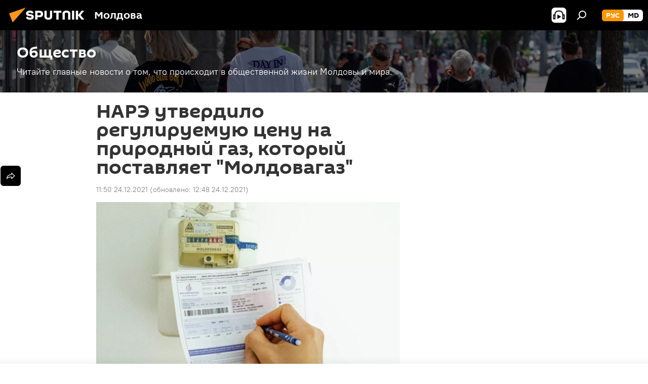

--- FILE ---
content_type: text/html; charset=utf-8
request_url: https://md.sputniknews.ru/20211224/nare-utverdilo-reguliruemuyu-tsenu-na-prirodnyy-gaz-kotoryy-postavlyaet-moldovagaz-47491737.html
body_size: 23665
content:
<!DOCTYPE html><html lang="ru" data-lang="rus" data-charset="" dir="ltr"><head prefix="og: http://ogp.me/ns# fb: http://ogp.me/ns/fb# article: http://ogp.me/ns/article#"><title>В Молдове утвердили регулируемую цену на природный газ</title><meta name="description" content='Цена на природный газ, поставляемый компанией "Молдовагаз", была одобрена национальным регулятором.'><meta name="keywords" content="молдовагаз поставка газа тариф цена"><meta http-equiv="X-UA-Compatible" content="IE=edge,chrome=1"><meta http-equiv="Content-Type" content="text/html; charset=utf-8"><meta name="robots" content="index, follow, max-image-preview:large"><meta name="viewport" content="width=device-width, initial-scale=1.0, maximum-scale=1.0, user-scalable=yes"><meta name="HandheldFriendly" content="true"><meta name="MobileOptimzied" content="width"><meta name="referrer" content="always"><meta name="format-detection" content="telephone=no"><meta name="format-detection" content="address=no"><link rel="alternate" type="application/rss+xml" href="https://md.sputniknews.ru/export/rss2/archive/index.xml"><link rel="canonical" href="https://md.sputniknews.ru/20211224/nare-utverdilo-reguliruemuyu-tsenu-na-prirodnyy-gaz-kotoryy-postavlyaet-moldovagaz-47491737.html"><link rel="preload" as="image" href="https://cdnn1.img.md.sputniknews.com/img/07e5/0a/10/45567994_559:409:2801:1670_1920x0_80_0_0_6d169f2b07ebd838f99342f993be978e.jpg.webp" imagesrcset="https://cdnn1.img.md.sputniknews.com/img/07e5/0a/10/45567994_559:409:2801:1670_640x0_80_0_0_7836141d3c6abc7b2ea419984c399d33.jpg.webp 640w,https://cdnn1.img.md.sputniknews.com/img/07e5/0a/10/45567994_559:409:2801:1670_1280x0_80_0_0_db87290e42e2b7498fd176916d6dbdee.jpg.webp 1280w,https://cdnn1.img.md.sputniknews.com/img/07e5/0a/10/45567994_559:409:2801:1670_1920x0_80_0_0_6d169f2b07ebd838f99342f993be978e.jpg.webp 1920w"><link rel="preconnect" href="https://cdnn1.img.md.sputniknews.com/images/"><link rel="dns-prefetch" href="https://cdnn1.img.md.sputniknews.com/images/"><link rel="alternate" hreflang="ru" href="https://md.sputniknews.ru/20211224/nare-utverdilo-reguliruemuyu-tsenu-na-prirodnyy-gaz-kotoryy-postavlyaet-moldovagaz-47491737.html"><link rel="alternate" hreflang="x-default" href="https://md.sputniknews.ru/20211224/nare-utverdilo-reguliruemuyu-tsenu-na-prirodnyy-gaz-kotoryy-postavlyaet-moldovagaz-47491737.html"><link rel="apple-touch-icon" sizes="57x57" href="https://cdnn1.img.md.sputniknews.com/i/favicon/favicon-57x57.png"><link rel="apple-touch-icon" sizes="60x60" href="https://cdnn1.img.md.sputniknews.com/i/favicon/favicon-60x60.png"><link rel="apple-touch-icon" sizes="72x72" href="https://cdnn1.img.md.sputniknews.com/i/favicon/favicon-72x72.png"><link rel="apple-touch-icon" sizes="76x76" href="https://cdnn1.img.md.sputniknews.com/i/favicon/favicon-76x76.png"><link rel="apple-touch-icon" sizes="114x114" href="https://cdnn1.img.md.sputniknews.com/i/favicon/favicon-114x114.png"><link rel="apple-touch-icon" sizes="120x120" href="https://cdnn1.img.md.sputniknews.com/i/favicon/favicon-120x120.png"><link rel="apple-touch-icon" sizes="144x144" href="https://cdnn1.img.md.sputniknews.com/i/favicon/favicon-144x144.png"><link rel="apple-touch-icon" sizes="152x152" href="https://cdnn1.img.md.sputniknews.com/i/favicon/favicon-152x152.png"><link rel="apple-touch-icon" sizes="180x180" href="https://cdnn1.img.md.sputniknews.com/i/favicon/favicon-180x180.png"><link rel="icon" type="image/png" sizes="192x192" href="https://cdnn1.img.md.sputniknews.com/i/favicon/favicon-192x192.png"><link rel="icon" type="image/png" sizes="32x32" href="https://cdnn1.img.md.sputniknews.com/i/favicon/favicon-32x32.png"><link rel="icon" type="image/png" sizes="96x96" href="https://cdnn1.img.md.sputniknews.com/i/favicon/favicon-96x96.png"><link rel="icon" type="image/png" sizes="16x16" href="https://cdnn1.img.md.sputniknews.com/i/favicon/favicon-16x16.png"><link rel="manifest" href="/project_data/manifest.json?4"><meta name="msapplication-TileColor" content="#F4F4F4"><meta name="msapplication-TileImage" content="https://cdnn1.img.md.sputniknews.com/i/favicon/favicon-144x144.png"><meta name="theme-color" content="#F4F4F4"><link rel="shortcut icon" href="https://cdnn1.img.md.sputniknews.com/i/favicon/favicon.ico"><meta property="fb:app_id" content="565979577238890"><meta name="analytics:lang" content="rus"><meta name="analytics:title" content="В Молдове утвердили регулируемую цену на природный газ"><meta name="analytics:keyw" content="society, moldova, geo_Moldova, keyword_tarif, product_gaz"><meta name="analytics:rubric" content=""><meta name="analytics:tags" content="Общество, В Молдове, Молдова, тариф, газ"><meta name="analytics:site_domain" content="md.sputniknews.ru"><meta name="analytics:article_id" content="47491737"><meta name="analytics:url" content="https://md.sputniknews.ru/20211224/nare-utverdilo-reguliruemuyu-tsenu-na-prirodnyy-gaz-kotoryy-postavlyaet-moldovagaz-47491737.html"><meta name="analytics:p_ts" content="1640339400"><meta name="analytics:author" content="Марина Гончарук"><meta name="analytics:isscroll" content="0"><meta property="og:url" content="https://md.sputniknews.ru/20211224/nare-utverdilo-reguliruemuyu-tsenu-na-prirodnyy-gaz-kotoryy-postavlyaet-moldovagaz-47491737.html"><meta property="og:title" content='НАРЭ утвердило регулируемую цену на природный газ, который поставляет "Молдовагаз"'><meta property="og:description" content='Цена на природный газ, поставляемый компанией "Молдовагаз", была одобрена национальным регулятором.'><meta property="og:type" content="article"><meta property="og:site_name" content="Sputnik Молдова"><meta property="og:locale" content="ru_MD"><meta property="og:image" content="https://cdnn1.img.md.sputniknews.com/img/07e5/0a/10/45567994_559:409:2801:1670_2072x0_60_0_0_82022c791d986a2f3aa38bade052440e.jpg.webp"><meta property="og:image:width" content="2072"><meta name="relap-image" content="https://cdnn1.img.md.sputniknews.com/img/07e5/0a/10/45567994_559:409:2801:1670_2072x0_80_0_0_f534e477721207586736d025c072cb26.jpg.webp"><meta name="twitter:card" content="summary_large_image"><meta name="twitter:image" content="https://cdnn1.img.md.sputniknews.com/img/07e5/0a/10/45567994_559:409:2801:1670_2072x0_60_0_0_82022c791d986a2f3aa38bade052440e.jpg.webp"><meta property="article:published_time" content="20211224T1150+0200"><meta property="article:modified_time" content="20211224T1248+0200"><meta property="article:author" content="Марина Гончарук"><link rel="author" href="https://md.sputniknews.ru/author_goncharuk_marina/"><meta property="article:section" content="Новости"><meta property="article:tag" content="В Молдове"><meta property="article:tag" content="Молдова"><meta property="article:tag" content="тариф"><meta property="article:tag" content="газ"><meta name="relap-entity-id" content="47491737"><meta name="zen-verification" content="a5OLXyuWdQq0UOAJkQwXWcYnKc21LMyDQhJr2RVKntRE5NpnM4iyPIa72uJWcb0y"><link rel="amphtml" href="https://md.sputniknews.ru/amp/20211224/nare-utverdilo-reguliruemuyu-tsenu-na-prirodnyy-gaz-kotoryy-postavlyaet-moldovagaz-47491737.html"><link rel="preload" as="style" onload="this.onload=null;this.rel='stylesheet'" type="text/css" href="https://cdnn1.img.md.sputniknews.com/css/libs/fonts.min.css?911eb65935"><link rel="stylesheet" type="text/css" href="https://cdnn1.img.md.sputniknews.com/css/common.min.css?9149894256"><link rel="stylesheet" type="text/css" href="https://cdnn1.img.md.sputniknews.com/css/article.min.css?913fe17605"><script src="https://cdnn1.img.md.sputniknews.com/min/js/dist/head.js?9c9052ef3"></script><script data-iub-purposes="1">var _paq = _paq || []; (function() {var stackDomain = window.location.hostname.split('.').reverse();var domain = stackDomain[1] + '.' + stackDomain[0];_paq.push(['setCDNMask', new RegExp('cdn(\\w+).img.'+domain)]); _paq.push(['setSiteId', 'sputnik_md']); _paq.push(['trackPageView']); _paq.push(['enableLinkTracking']); var d=document, g=d.createElement('script'), s=d.getElementsByTagName('script')[0]; g.type='text/javascript'; g.defer=true; g.async=true; g.src='//a.sputniknews.com/js/sputnik.js'; s.parentNode.insertBefore(g,s); } )();</script><script type="text/javascript" src="https://cdnn1.img.md.sputniknews.com/min/js/libs/banners/adfx.loader.bind.js?98d724fe2"></script><script>
                (window.yaContextCb = window.yaContextCb || []).push(() => {
                    replaceOriginalAdFoxMethods();
                    window.Ya.adfoxCode.hbCallbacks = window.Ya.adfoxCode.hbCallbacks || [];
                })
            </script><!--В <head> сайта один раз добавьте код загрузчика-->
<script>window.yaContextCb = window.yaContextCb || []</script>
<script src="https://yandex.ru/ads/system/context.js" async></script><script>var endlessScrollFirst = 47491737; var endlessScrollUrl = '/services/article/infinity/'; var endlessScrollAlgorithm = ''; var endlessScrollQueue = [69754850, 69754053, 69753025, 69752643, 69752137, 69751419, 69752079, 69751597, 69751346, 69750243, 69749974, 69749676, 69749356, 69749032, 69703091];</script><script>var endlessScrollFirst = 47491737; var endlessScrollUrl = '/services/article/infinity/'; var endlessScrollAlgorithm = ''; var endlessScrollQueue = [69754850, 69754053, 69753025, 69752643, 69752137, 69751419, 69752079, 69751597, 69751346, 69750243, 69749974, 69749676, 69749356, 69749032, 69703091];</script></head><body id="body" data-ab="a" data-emoji="0" class="site_md m-page-article "><div class="schema_org" itemscope="itemscope" itemtype="https://schema.org/WebSite"><meta itemprop="name" content="Sputnik Молдова"><meta itemprop="alternateName" content="Sputnik Молдова"><meta itemprop="description" content="Свежие события и последние новости Молдовы. Фото и видео с места событий, темы дня, происшествия, аналитика."><a itemprop="url" href="https://md.sputniknews.ru" title="Sputnik Молдова"> </a><meta itemprop="image" content="https://md.sputniknews.ru/i/logo/logo.png"></div><ul class="schema_org" itemscope="itemscope" itemtype="http://schema.org/BreadcrumbList"><li itemprop="itemListElement" itemscope="itemscope" itemtype="http://schema.org/ListItem"><meta itemprop="name" content="Sputnik Молдова"><meta itemprop="position" content="1"><meta itemprop="item" content="https://md.sputniknews.ru"><a itemprop="url" href="https://md.sputniknews.ru" title="Sputnik Молдова"> </a></li><li itemprop="itemListElement" itemscope="itemscope" itemtype="http://schema.org/ListItem"><meta itemprop="name" content="Новости"><meta itemprop="position" content="2"><meta itemprop="item" content="https://md.sputniknews.ru/20211224/"><a itemprop="url" href="https://md.sputniknews.ru/20211224/" title="Новости"> </a></li><li itemprop="itemListElement" itemscope="itemscope" itemtype="http://schema.org/ListItem"><meta itemprop="name" content='НАРЭ утвердило регулируемую цену на природный газ, который поставляет "Молдовагаз"'><meta itemprop="position" content="3"><meta itemprop="item" content="https://md.sputniknews.ru/20211224/nare-utverdilo-reguliruemuyu-tsenu-na-prirodnyy-gaz-kotoryy-postavlyaet-moldovagaz-47491737.html"><a itemprop="url" href="https://md.sputniknews.ru/20211224/nare-utverdilo-reguliruemuyu-tsenu-na-prirodnyy-gaz-kotoryy-postavlyaet-moldovagaz-47491737.html" title='НАРЭ утвердило регулируемую цену на природный газ, который поставляет "Молдовагаз"'> </a></li></ul><div class="container"><div class="banner m-before-header m-article-desktop" data-position="article_desktop_header" data-infinity="1"><aside class="banner__content"><iframe class="relap-runtime-iframe" style="position:absolute;top:-9999px;left:-9999px;visibility:hidden;" srcdoc="<script src='https://relap.io/v7/relap.js' data-relap-token='HvaPHeJmpVila25r'></script>"></iframe>


<!--AdFox START-->
<!--riaru-->
<!--Площадка: md.sputniknews.ru / * / *-->
<!--Тип баннера: 100%x-->
<!--Расположение: 38023_bn23-х120-desk-->
<div id="adfox_article_desk100_120-1_1"></div>
<script>
    window.yaContextCb.push(()=>{
        Ya.adfoxCode.create({
            ownerId: 249922,
        containerId: 'adfox_article_desk100_120-1_1',
            params: {
                pp: 'kwm',
            ps: 'ckbh',
            p2: 'fluh',
            puid1: '',
            puid2: '',
            puid3: '',
            puid4: 'society:moldova:geo_Moldova:keyword_tarif:product_gaz',
            puid5: ''
            }
        })
    })
</script></aside></div><div class="banner m-before-header m-article-mobile" data-position="article_mobile_header" data-infinity="1"><aside class="banner__content"><!--AdFox START-->
<!--riaru-->
<!--Площадка: md.sputniknews.ru / * / *-->
<!--Тип баннера: 100%x-->
<!--Расположение: 38028_bn28-х100-mob-->
<div id="adfox_article_mob-1-100-300_1"></div>
<script>
    window.yaContextCb.push(()=>{
        Ya.adfoxCode.create({
            ownerId: 249922,
        containerId: 'adfox_article_mob-1-100-300_1',
            params: {
                pp: 'bqnl',
            ps: 'ckbh',
            p2: 'fluh',
            puid1: '',
            puid2: '',
            puid3: '',
            puid4: 'society:moldova:geo_Moldova:keyword_tarif:product_gaz',
            puid5: ''
            }
        })
    })
</script></aside></div></div><div class="page" id="page"><div id="alerts"><script type="text/template" id="alertAfterRegisterTemplate">
                    
                        <div class="auth-alert m-hidden" id="alertAfterRegister">
                            <div class="auth-alert__text">
                                <%- data.success_title %> <br />
                                <%- data.success_email_1 %>
                                <span class="m-email"></span>
                                <%- data.success_email_2 %>
                            </div>
                            <div class="auth-alert__btn">
                                <button class="form__btn m-min m-black confirmEmail">
                                    <%- data.send %>
                                </button>
                            </div>
                        </div>
                    
                </script><script type="text/template" id="alertAfterRegisterNotifyTemplate">
                    
                        <div class="auth-alert" id="alertAfterRegisterNotify">
                            <div class="auth-alert__text">
                                <%- data.golink_1 %>
                                <span class="m-email">
                                    <%- user.mail %>
                                </span>
                                <%- data.golink_2 %>
                            </div>
                            <% if (user.registerConfirmCount <= 2 ) {%>
                                <div class="auth-alert__btn">
                                    <button class="form__btn m-min m-black confirmEmail">
                                        <%- data.send %>
                                    </button>
                                </div>
                            <% } %>
                        </div>
                    
                </script></div><div class="anchor" id="anchor"><div class="header " id="header"><div class="m-relative"><div class="container m-header"><div class="header__wrap"><div class="header__name"><div class="header__logo"><a href="/" title="Sputnik Молдова"><svg xmlns="http://www.w3.org/2000/svg" width="176" height="44" viewBox="0 0 176 44" fill="none"><path class="chunk_1" fill-rule="evenodd" clip-rule="evenodd" d="M45.8073 18.3817C45.8073 19.5397 47.1661 19.8409 49.3281 20.0417C54.1074 20.4946 56.8251 21.9539 56.8461 25.3743C56.8461 28.7457 54.2802 30.9568 48.9989 30.9568C44.773 30.9568 42.1067 29.1496 41 26.5814L44.4695 24.5688C45.3754 25.9277 46.5334 27.0343 49.4005 27.0343C51.3127 27.0343 52.319 26.4296 52.319 25.5751C52.319 24.5665 51.6139 24.2163 48.3942 23.866C43.7037 23.3617 41.3899 22.0029 41.3899 18.5824C41.3899 15.9675 43.3511 13 48.9359 13C52.9611 13 55.6274 14.8095 56.4305 17.1746L53.1105 19.1358C53.0877 19.1012 53.0646 19.0657 53.041 19.0295C52.4828 18.1733 51.6672 16.9224 48.6744 16.9224C46.914 16.9224 45.8073 17.4758 45.8073 18.3817ZM67.4834 13.3526H59.5918V30.707H64.0279V26.0794H67.4484C72.1179 26.0794 75.0948 24.319 75.0948 19.6401C75.0854 15.3138 72.6199 13.3526 67.4834 13.3526ZM67.4834 22.206H64.0186V17.226H67.4834C69.8975 17.226 70.654 18.0291 70.654 19.6891C70.6587 21.6527 69.6524 22.206 67.4834 22.206ZM88.6994 24.7206C88.6994 26.2289 87.4924 27.0857 85.3794 27.0857C83.3178 27.0857 82.1597 26.2289 82.1597 24.7206V13.3526H77.7236V25.0264C77.7236 28.6477 80.7425 30.9615 85.4704 30.9615C89.9999 30.9615 93.1168 28.8601 93.1168 25.0264V13.3526H88.6808L88.6994 24.7206ZM136.583 13.3526H132.159V30.7023H136.583V13.3526ZM156.097 13.3526L149.215 21.9235L156.45 30.707H151.066L144.276 22.4559V30.707H139.85V13.3526H144.276V21.8021L151.066 13.3526H156.097ZM95.6874 17.226H101.221V30.707H105.648V17.226H111.181V13.3526H95.6874V17.226ZM113.49 18.7342C113.49 15.2134 116.458 13 121.085 13C125.715 13 128.888 15.0616 128.902 18.7342V30.707H124.466V18.935C124.466 17.6789 123.259 16.8734 121.146 16.8734C119.094 16.8734 117.926 17.6789 117.926 18.935V30.707H113.49V18.7342Z" fill="white"></path><path class="chunk_2" d="M41 7L14.8979 36.5862L8 18.431L41 7Z" fill="#F8961D"></path></svg></a></div><div class="header__project"><span class="header__project-title">Молдова</span></div></div><div class="header__controls" data-nosnippet=""><div class="share m-header" data-id="47491737" data-url="https://md.sputniknews.ru/20211224/nare-utverdilo-reguliruemuyu-tsenu-na-prirodnyy-gaz-kotoryy-postavlyaet-moldovagaz-47491737.html" data-title='НАРЭ утвердило регулируемую цену на природный газ, который поставляет "Молдовагаз"'></div><div class="header__menu"><span class="header__menu-item header__menu-item-radioButton" id="radioButton" data-stream="https://nfw.ria.ru/flv/audio.aspx?ID=68862011&amp;type=mp3"><svg class="svg-icon"><use xmlns:xlink="http://www.w3.org/1999/xlink" xlink:href="/i/sprites/package/inline.svg?63#radio2"></use></svg></span><span class="header__menu-item" data-modal-open="search"><svg class="svg-icon"><use xmlns:xlink="http://www.w3.org/1999/xlink" xlink:href="/i/sprites/package/inline.svg?63#search"></use></svg></span></div><div class="switcher m-double"><div class="switcher__label"><span class="switcher__title">рус</span><span class="switcher__icon"><svg class="svg-icon"><use xmlns:xlink="http://www.w3.org/1999/xlink" xlink:href="/i/sprites/package/inline.svg?63#arrowDown"></use></svg></span></div><div class="switcher__dropdown"><div translate="no" class="notranslate"><div class="switcher__list"><a href="https://md.sputniknews.ru/" class="switcher__link m-selected"><span class="switcher__project">Sputnik Молдова</span><span class="switcher__abbr" data-abbr="рус">рус</span><i class="switcher__accept"><svg class="svg-icon"><use xmlns:xlink="http://www.w3.org/1999/xlink" xlink:href="/i/sprites/package/inline.svg?63#ok"></use></svg></i></a><a href="https://md.sputniknews.com/" class="switcher__link"><span class="switcher__project">Sputnik Moldova</span><span class="switcher__abbr" data-abbr="md">md</span></a></div></div></div></div></div></div></div></div></div></div><script>var GLOBAL = GLOBAL || {}; GLOBAL.translate = {}; GLOBAL.rtl = 0; GLOBAL.lang = "rus"; GLOBAL.design = "md"; GLOBAL.charset = ""; GLOBAL.project = "sputnik_md"; GLOBAL.htmlCache = 1; GLOBAL.translate.search = {}; GLOBAL.translate.search.notFound = "Ничего не найдено"; GLOBAL.translate.search.stringLenght = "Введите больше букв для поиска"; GLOBAL.www = "https://md.sputniknews.ru"; GLOBAL.seo = {}; GLOBAL.seo.title = ""; GLOBAL.seo.keywords = ""; GLOBAL.seo.description = ""; GLOBAL.sock = {}; GLOBAL.sock.server = "https://cm.sputniknews.com/chat"; GLOBAL.sock.lang = "rus"; GLOBAL.sock.project = "sputnik_md"; GLOBAL.social = {}; GLOBAL.social.fbID = "565979577238890"; GLOBAL.share = [ { name: 'telegram', mobile: false },{ name: 'odnoklassniki', mobile: false },{ name: 'vk', mobile: false },{ name: 'twitter', mobile: false },{ name: 'whatsapp', mobile: false },{ name: 'messenger', mobile: true } ]; GLOBAL.csrf_token = ''; GLOBAL.search = {}; GLOBAL.auth = {}; GLOBAL.auth.status = 'error'; GLOBAL.auth.provider = ''; GLOBAL.auth.twitter = '/id/twitter/request/'; GLOBAL.auth.facebook = '/id/facebook/request/'; GLOBAL.auth.vkontakte = '/id/vkontakte/request/'; GLOBAL.auth.google = '/id/google/request/'; GLOBAL.auth.ok = '/id/ok/request/'; GLOBAL.auth.apple = '/id/apple/request/'; GLOBAL.auth.moderator = ''; GLOBAL.user = {}; GLOBAL.user.id = ""; GLOBAL.user.emailActive = ""; GLOBAL.user.registerConfirmCount = 0; GLOBAL.article = GLOBAL.article || {}; GLOBAL.article.id = 47491737; GLOBAL.article.chat_expired = !!1; GLOBAL.chat = GLOBAL.chat || {}; GLOBAL.chat.show = !!1; GLOBAL.locale = {"convertDate":{"yesterday":"\u0432\u0447\u0435\u0440\u0430","hours":{"nominative":"%{s} \u043c\u0438\u043d\u0443\u0442\u0443 \u043d\u0430\u0437\u0430\u0434","genitive":"%{s} \u043c\u0438\u043d\u0443\u0442\u044b \u043d\u0430\u0437\u0430\u0434"},"minutes":{"nominative":"%{s} \u0447\u0430\u0441 \u043d\u0430\u0437\u0430\u0434","genitive":"%{s} \u0447\u0430\u0441\u0430 \u043d\u0430\u0437\u0430\u0434"}},"js_templates":{"unread":"\u041d\u0435\u043f\u0440\u043e\u0447\u0438\u0442\u0430\u043d\u043d\u044b\u0435","you":"\u0412\u044b","author":"\u0430\u0432\u0442\u043e\u0440","report":"\u041f\u043e\u0436\u0430\u043b\u043e\u0432\u0430\u0442\u044c\u0441\u044f","reply":"\u041e\u0442\u0432\u0435\u0442\u0438\u0442\u044c","block":"\u0417\u0430\u0431\u043b\u043e\u043a\u0438\u0440\u043e\u0432\u0430\u0442\u044c","remove":"\u0423\u0434\u0430\u043b\u0438\u0442\u044c","closeall":"\u0417\u0430\u043a\u0440\u044b\u0442\u044c \u0432\u0441\u0435","notifications":"Notificaciones","disable_twelve":"\u041e\u0442\u043a\u043b\u044e\u0447\u0438\u0442\u044c \u043d\u0430 12 \u0447\u0430\u0441\u043e\u0432","new_message":"\u041d\u043e\u0432\u043e\u0435 \u0441\u043e\u043e\u0431\u0449\u0435\u043d\u0438\u0435 \u043e\u0442sputniknews.ru","acc_block":"\u0412\u0430\u0448 \u0430\u043a\u043a\u0430\u0443\u043d\u0442 \u0437\u0430\u0431\u043b\u043e\u043a\u0438\u0440\u043e\u0432\u0430\u043d \u0430\u0434\u043c\u0438\u043d\u0438\u0441\u0442\u0440\u0430\u0442\u043e\u0440\u043e\u043c \u0441\u0430\u0439\u0442\u0430","acc_unblock":"\u0412\u0430\u0448 \u0430\u043a\u043a\u0430\u0443\u043d\u0442 \u0440\u0430\u0437\u0431\u043b\u043e\u043a\u0438\u0440\u043e\u0432\u0430\u043d \u0430\u0434\u043c\u0438\u043d\u0438\u0441\u0442\u0440\u0430\u0442\u043e\u0440\u043e\u043c \u0441\u0430\u0439\u0442\u0430","you_subscribe_1":"\u0412\u044b \u043f\u043e\u0434\u043f\u0438\u0441\u0430\u043d\u044b \u043d\u0430 \u0442\u0435\u043c\u0443 ","you_subscribe_2":"\u0423\u043f\u0440\u0430\u0432\u043b\u044f\u0442\u044c \u0441\u0432\u043e\u0438\u043c\u0438 \u043f\u043e\u0434\u043f\u0438\u0441\u043a\u0430\u043c\u0438 \u0432\u044b \u043c\u043e\u0436\u0435\u0442\u0435 \u0432 \u043b\u0438\u0447\u043d\u043e\u043c \u043a\u0430\u0431\u0438\u043d\u0435\u0442\u0435","you_received_warning_1":"\u0412\u044b \u043f\u043e\u043b\u0443\u0447\u0438\u043b\u0438 ","you_received_warning_2":" \u043f\u0440\u0435\u0434\u0443\u043f\u0440\u0435\u0436\u0434\u0435\u043d\u0438\u0435. \u0423\u0432\u0430\u0436\u0430\u0439\u0442\u0435 \u0434\u0440\u0443\u0433\u0438\u0445 \u0443\u0447\u0430\u0441\u0442\u043d\u0438\u043a\u043e\u0432 \u0438 \u043d\u0435 \u043d\u0430\u0440\u0443\u0448\u0430\u0439\u0442\u0435 \u043f\u0440\u0430\u0432\u0438\u043b\u0430 \u043a\u043e\u043c\u043c\u0435\u043d\u0442\u0438\u0440\u043e\u0432\u0430\u043d\u0438\u044f. \u041f\u043e\u0441\u043b\u0435 \u0442\u0440\u0435\u0442\u044c\u0435\u0433\u043e \u043d\u0430\u0440\u0443\u0448\u0435\u043d\u0438\u044f \u0432\u044b \u0431\u0443\u0434\u0435\u0442\u0435 \u0437\u0430\u0431\u043b\u043e\u043a\u0438\u0440\u043e\u0432\u0430\u043d\u044b \u043d\u0430 12 \u0447\u0430\u0441\u043e\u0432.","block_time":"\u0421\u0440\u043e\u043a \u0431\u043b\u043e\u043a\u0438\u0440\u043e\u0432\u043a\u0438: ","hours":" \u0447\u0430\u0441\u043e\u0432","forever":"\u043d\u0430\u0432\u0441\u0435\u0433\u0434\u0430","feedback":"\u0421\u0432\u044f\u0437\u0430\u0442\u044c\u0441\u044f","my_subscriptions":"\u041c\u043e\u0438 \u043f\u043e\u0434\u043f\u0438\u0441\u043a\u0438","rules":"\u041f\u0440\u0430\u0432\u0438\u043b\u0430 \u043a\u043e\u043c\u043c\u0435\u043d\u0442\u0438\u0440\u043e\u0432\u0430\u043d\u0438\u044f \u043c\u0430\u0442\u0435\u0440\u0438\u0430\u043b\u043e\u0432","chat":"\u0427\u0430\u0442: ","chat_new_messages":"\u041d\u043e\u0432\u044b\u0435 \u0441\u043e\u043e\u0431\u0449\u0435\u043d\u0438\u044f \u0432 \u0447\u0430\u0442\u0435","chat_moder_remove_1":"\u0412\u0430\u0448\u0435 \u0441\u043e\u043e\u0431\u0449\u0435\u043d\u0438\u0435 ","chat_moder_remove_2":" \u0431\u044b\u043b\u043e \u0443\u0434\u0430\u043b\u0435\u043d\u043e \u0430\u0434\u043c\u0438\u043d\u0438\u0441\u0442\u0440\u0430\u0442\u043e\u0440\u043e\u043c","chat_close_time_1":"\u0412 \u0447\u0430\u0442\u0435 \u043d\u0438\u043a\u0442\u043e \u043d\u0435 \u043f\u0438\u0441\u0430\u043b \u0431\u043e\u043b\u044c\u0448\u0435 12 \u0447\u0430\u0441\u043e\u0432, \u043e\u043d \u0437\u0430\u043a\u0440\u043e\u0435\u0442\u0441\u044f \u0447\u0435\u0440\u0435\u0437 ","chat_close_time_2":" \u0447\u0430\u0441\u043e\u0432","chat_new_emoji_1":"\u041d\u043e\u0432\u044b\u0435 \u0440\u0435\u0430\u043a\u0446\u0438\u0438 ","chat_new_emoji_2":" \u0432\u0430\u0448\u0435\u043c\u0443 \u0441\u043e\u043e\u0431\u0449\u0435\u043d\u0438\u044e ","chat_message_reply_1":"\u041d\u0430 \u0432\u0430\u0448 \u043a\u043e\u043c\u043c\u0435\u043d\u0442\u0430\u0440\u0438\u0439 ","chat_message_reply_2":" \u043e\u0442\u0432\u0435\u0442\u0438\u043b \u043f\u043e\u043b\u044c\u0437\u043e\u0432\u0430\u0442\u0435\u043b\u044c ","chat_verify_message":"\n \u0421\u043f\u0430\u0441\u0438\u0431\u043e! \u0412\u0430\u0448\u0435 \u0441\u043e\u043e\u0431\u0449\u0435\u043d\u0438\u0435 \u0431\u0443\u0434\u0435\u0442 \u043e\u043f\u0443\u0431\u043b\u0438\u043a\u043e\u0432\u0430\u043d\u043e \u043f\u043e\u0441\u043b\u0435 \u043f\u0440\u043e\u0432\u0435\u0440\u043a\u0438 \u043c\u043e\u0434\u0435\u0440\u0430\u0442\u043e\u0440\u0430\u043c\u0438 \u0441\u0430\u0439\u0442\u0430.\n ","emoji_1":"\u041d\u0440\u0430\u0432\u0438\u0442\u0441\u044f","emoji_2":"\u0425\u0430-\u0425\u0430","emoji_3":"\u0423\u0434\u0438\u0432\u0438\u0442\u0435\u043b\u044c\u043d\u043e","emoji_4":"\u0413\u0440\u0443\u0441\u0442\u043d\u043e","emoji_5":"\u0412\u043e\u0437\u043c\u0443\u0442\u0438\u0442\u0435\u043b\u044c\u043d\u043e","emoji_6":"\u041d\u0435 \u043d\u0440\u0430\u0432\u0438\u0442\u0441\u044f","site_subscribe_podcast":{"success":"\u0421\u043f\u0430\u0441\u0438\u0431\u043e, \u0432\u044b \u043f\u043e\u0434\u043f\u0438\u0441\u0430\u043d\u044b \u043d\u0430 \u0440\u0430\u0441\u0441\u044b\u043b\u043a\u0443! \u041d\u0430\u0441\u0442\u0440\u043e\u0438\u0442\u044c \u0438\u043b\u0438 \u043e\u0442\u043c\u0435\u043d\u0438\u0442\u044c \u043f\u043e\u0434\u043f\u0438\u0441\u043a\u0443 \u043c\u043e\u0436\u043d\u043e \u0432 \u043b\u0438\u0447\u043d\u043e\u043c \u043a\u0430\u0431\u0438\u043d\u0435\u0442\u0435","subscribed":"\u0412\u044b \u0443\u0436\u0435 \u043f\u043e\u0434\u043f\u0438\u0441\u0430\u043d\u044b \u043d\u0430 \u044d\u0442\u0443 \u0440\u0430\u0441\u0441\u044b\u043b\u043a\u0443","error":"\u041f\u0440\u043e\u0438\u0437\u043e\u0448\u043b\u0430 \u043d\u0435\u043f\u0440\u0435\u0434\u0432\u0438\u0434\u0435\u043d\u043d\u0430\u044f \u043e\u0448\u0438\u0431\u043a\u0430. \u041f\u043e\u0436\u0430\u043b\u0443\u0439\u0441\u0442\u0430, \u043f\u043e\u0432\u0442\u043e\u0440\u0438\u0442\u0435 \u043f\u043e\u043f\u044b\u0442\u043a\u0443 \u043f\u043e\u0437\u0436\u0435"}},"smartcaptcha":{"site_key":"ysc1_Zf0zfLRI3tRHYHJpbX6EjjBcG1AhG9LV0dmZQfJu8ba04c1b"}}; GLOBAL = {...GLOBAL, ...{"subscribe":{"email":"\u0412\u0432\u0435\u0434\u0438\u0442\u0435 e-mail","button":"\u041f\u043e\u0434\u043f\u0438\u0441\u0430\u0442\u044c\u0441\u044f","send":"\u0421\u043f\u0430\u0441\u0438\u0431\u043e, \u0432\u0430\u043c \u043e\u0442\u043f\u0440\u0430\u0432\u043b\u0435\u043d\u043e \u043f\u0438\u0441\u044c\u043c\u043e \u0441\u043e \u0441\u0441\u044b\u043b\u043a\u043e\u0439 \u0434\u043b\u044f \u043f\u043e\u0434\u0442\u0432\u0435\u0440\u0436\u0434\u0435\u043d\u0438\u044f \u043f\u043e\u0434\u043f\u0438\u0441\u043a\u0438","subscribe":"\u0421\u043f\u0430\u0441\u0438\u0431\u043e, \u0432\u044b \u043f\u043e\u0434\u043f\u0438\u0441\u0430\u043d\u044b \u043d\u0430 \u0440\u0430\u0441\u0441\u044b\u043b\u043a\u0443! \u041d\u0430\u0441\u0442\u0440\u043e\u0438\u0442\u044c \u0438\u043b\u0438 \u043e\u0442\u043c\u0435\u043d\u0438\u0442\u044c \u043f\u043e\u0434\u043f\u0438\u0441\u043a\u0443 \u043c\u043e\u0436\u043d\u043e \u0432 \u043b\u0438\u0447\u043d\u043e\u043c \u043a\u0430\u0431\u0438\u043d\u0435\u0442\u0435","confirm":"\u0412\u044b \u0443\u0436\u0435 \u043f\u043e\u0434\u043f\u0438\u0441\u0430\u043d\u044b \u043d\u0430 \u044d\u0442\u0443 \u0440\u0430\u0441\u0441\u044b\u043b\u043a\u0443","registration":{"@attributes":{"button":"\u0417\u0430\u0440\u0435\u0433\u0438\u0441\u0442\u0440\u0438\u0440\u043e\u0432\u0430\u0442\u044c\u0441\u044f"}},"social":{"@attributes":{"count":"11"},"comment":[{},{}],"item":[{"@attributes":{"type":"yt","title":"YouTube"}},{"@attributes":{"type":"sc","title":"SoundCloud"}},{"@attributes":{"type":"ok","title":"odnoklassniki"}},{"@attributes":{"type":"tw","title":"twitter"}},{"@attributes":{"type":"tam","title":"tamtam"}},{"@attributes":{"type":"vk","title":"vkontakte"}},{"@attributes":{"type":"tg","title":"telegram"}},{"@attributes":{"type":"yd","title":"yandex dzen"}},{"@attributes":{"type":"vb","title":"viber"}}]}}}}; GLOBAL.js = {}; GLOBAL.js.videoplayer = "https://cdnn1.img.md.sputniknews.com/min/js/dist/videoplayer.js?9651130d6"; GLOBAL.userpic = "/userpic/"; GLOBAL.gmt = ""; GLOBAL.tz = "+0200"; GLOBAL.projectList = [ { title: 'Международный', country: [ { title: 'Английский', url: 'https://sputnikglobe.com', flag: 'flags-INT', lang: 'International', lang2: 'English' }, ] }, { title: 'Ближний Восток', country: [ { title: 'Арабский', url: 'https://sarabic.ae/', flag: 'flags-INT', lang: 'Sputnik عربي', lang2: 'Arabic' }, { title: 'Турецкий', url: 'https://anlatilaninotesi.com.tr/', flag: 'flags-TUR', lang: 'Türkiye', lang2: 'Türkçe' }, { title: 'Фарси', url: 'https://spnfa.ir/', flag: 'flags-INT', lang: 'Sputnik ایران', lang2: 'Persian' }, { title: 'Дари', url: 'https://sputnik.af/', flag: 'flags-INT', lang: 'Sputnik افغانستان', lang2: 'Dari' }, ] }, { title: 'Латинская Америка', country: [ { title: 'Испанский', url: 'https://noticiaslatam.lat/', flag: 'flags-INT', lang: 'Mundo', lang2: 'Español' }, { title: 'Португальский', url: 'https://noticiabrasil.net.br/', flag: 'flags-BRA', lang: 'Brasil', lang2: 'Português' }, ] }, { title: 'Южная Азия', country: [ { title: 'Хинди', url: 'https://hindi.sputniknews.in', flag: 'flags-IND', lang: 'भारत', lang2: 'हिंदी' }, { title: 'Английский', url: 'https://sputniknews.in', flag: 'flags-IND', lang: 'India', lang2: 'English' }, ] }, { title: 'Восточная и Юго-Восточная Азия', country: [ { title: 'Вьетнамский', url: 'https://kevesko.vn/', flag: 'flags-VNM', lang: 'Việt Nam', lang2: 'Tiếng Việt' }, { title: 'Японский', url: 'https://sputniknews.jp/', flag: 'flags-JPN', lang: '日本', lang2: '日本語' }, { title: 'Китайский', url: 'https://sputniknews.cn/', flag: 'flags-CHN', lang: '中国', lang2: '中文' }, ] }, { title: 'Центральная Азия', country: [ { title: 'Казахский', url: 'https://sputnik.kz/', flag: 'flags-KAZ', lang: 'Қазақстан', lang2: 'Қазақ тілі' }, { title: 'Киргизский', url: 'https://sputnik.kg/', flag: 'flags-KGZ', lang: 'Кыргызстан', lang2: 'Кыргызча' }, { title: 'Узбекский', url: 'https://oz.sputniknews.uz/', flag: 'flags-UZB', lang: 'Oʻzbekiston', lang2: 'Ўзбекча' }, { title: 'Таджикский', url: 'https://sputnik.tj/', flag: 'flags-TJK', lang: 'Тоҷикистон', lang2: 'Тоҷикӣ' }, ] }, { title: 'Африка', country: [ { title: 'Французский', url: 'https://fr.sputniknews.africa/', flag: 'flags-INT', lang: 'Afrique', lang2: 'Français' }, { title: 'Английский', url: 'https://en.sputniknews.africa', flag: 'flags-INT', lang: 'Africa', lang2: 'English' }, ] }, { title: 'Закавказье', country: [ { title: 'Армянский', url: 'https://arm.sputniknews.ru/', flag: 'flags-ARM', lang: 'Արմենիա', lang2: 'Հայերեն' }, { title: 'Абхазский', url: 'https://sputnik-abkhazia.info/', flag: 'flags-ABH', lang: 'Аҧсны', lang2: 'Аҧсышәала' }, { title: 'Осетинский', url: 'https://sputnik-ossetia.com/', flag: 'flags-OST', lang: 'Хуссар Ирыстон', lang2: 'Иронау' }, { title: 'Грузинский', url: 'https://sputnik-georgia.com/', flag: 'flags-GEO', lang: 'საქართველო', lang2: 'ქართული' }, { title: 'Азербайджанский', url: 'https://sputnik.az/', flag: 'flags-AZE', lang: 'Azərbaycan', lang2: 'Аzərbaycanca' }, ] }, { title: 'Европа', country: [ { title: 'Сербский', url: 'https://sputnikportal.rs/', flag: 'flags-SRB', lang: 'Србиjа', lang2: 'Српски' }, { title: 'Русский', url: 'https://lv.sputniknews.ru/', flag: 'flags-LVA', lang: 'Latvija', lang2: 'Русский' }, { title: 'Русский', url: 'https://lt.sputniknews.ru/', flag: 'flags-LTU', lang: 'Lietuva', lang2: 'Русский' }, { title: 'Молдавский', url: 'https://md.sputniknews.com/', flag: 'flags-MDA', lang: 'Moldova', lang2: 'Moldovenească' }, { title: 'Белорусский', url: 'https://bel.sputnik.by/', flag: 'flags-BLR', lang: 'Беларусь', lang2: 'Беларускi' } ] }, ];</script><div class="wrapper" id="endless" data-infinity-max-count="2"><div class="endless__item " data-infinity="1" data-supertag="1" data-remove-fat="0" data-advertisement-project="0" data-remove-advertisement="0" data-id="47491737" data-date="20211224" data-endless="1" data-domain="md.sputniknews.ru" data-project="sputnik_md" data-url="/20211224/nare-utverdilo-reguliruemuyu-tsenu-na-prirodnyy-gaz-kotoryy-postavlyaet-moldovagaz-47491737.html" data-full-url="https://md.sputniknews.ru/20211224/nare-utverdilo-reguliruemuyu-tsenu-na-prirodnyy-gaz-kotoryy-postavlyaet-moldovagaz-47491737.html" data-title='НАРЭ утвердило регулируемую цену на природный газ, который поставляет "Молдовагаз"' data-published="2021-12-24T11:50+0200" data-text-length="1292" data-keywords="в молдове, молдова, тариф, газ" data-author="Марина Гончарук" data-analytics-keyw="society, moldova, geo_Moldova, keyword_tarif, product_gaz" data-analytics-rubric="" data-analytics-tags="Общество, В Молдове, Молдова, тариф, газ" data-article-show="" data-chat-expired="" data-pts="1640339400" data-article-type="article" data-is-scroll="1" data-head-title='НАРЭ утвердило регулируемую цену на природный газ, который поставляет "Молдовагаз" - Sputnik Молдова, 24.12.2021'><a href="/society/" class="container article__supertag-header m-society m-media" title="Общество"><div class="article__supertag-header-media"><img media-type="ar6x1" data-source-sid="mihai_caraus" alt="Кишинев люди город - Sputnik Молдова, 1920" title="Кишинев люди город" src="https://cdnn1.img.md.sputniknews.com/img/07e5/07/0d/35503068_0:450:3072:962_1920x0_80_0_0_3af5d5026a4251787e2fac5671aed64f.jpg.webp" decoding="async" width="1920" height="320" srcset="https://cdnn1.img.md.sputniknews.com/img/07e5/07/0d/35503068_0:450:3072:962_640x0_80_0_0_544c5253f36364a699a101ea61b8cc52.jpg.webp 640w,https://cdnn1.img.md.sputniknews.com/img/07e5/07/0d/35503068_0:450:3072:962_1280x0_80_0_0_ff32b7f9638ed12066c23b83496a8ca4.jpg.webp 1280w,https://cdnn1.img.md.sputniknews.com/img/07e5/07/0d/35503068_0:450:3072:962_1920x0_80_0_0_3af5d5026a4251787e2fac5671aed64f.jpg.webp 1920w"><script type="application/ld+json">
                    {
                        "@context": "http://schema.org",
                        "@type": "ImageObject",
                        "url": "https://cdnn1.img.md.sputniknews.com/img/07e5/07/0d/35503068_0:450:3072:962_640x0_80_0_0_544c5253f36364a699a101ea61b8cc52.jpg.webp",
                        
                            "thumbnail": [
                                
                                    {
                                        "@type": "ImageObject",
                                        "url": "https://cdnn1.img.md.sputniknews.com/img/07e5/07/0d/35503068_0:208:3072:1936_640x0_80_0_0_2738a07a88edaa34d688207be2fe5c0f.jpg.webp",
                                        "image": "https://cdnn1.img.md.sputniknews.com/img/07e5/07/0d/35503068_0:208:3072:1936_640x0_80_0_0_2738a07a88edaa34d688207be2fe5c0f.jpg.webp"
                                    },
                                    {
                                        "@type": "ImageObject",
                                        "url": "https://cdnn1.img.md.sputniknews.com/img/07e5/07/0d/35503068_341:0:3072:2048_640x0_80_0_0_5d4c12c78f140eafffd8a5d3a8a62024.jpg.webp",
                                        "image": "https://cdnn1.img.md.sputniknews.com/img/07e5/07/0d/35503068_341:0:3072:2048_640x0_80_0_0_5d4c12c78f140eafffd8a5d3a8a62024.jpg.webp"
                                    },
                                    {
                                        "@type": "ImageObject",
                                        "url": "https://cdnn1.img.md.sputniknews.com/img/07e5/07/0d/35503068_1024:0:3072:2048_640x0_80_0_0_d50c51952db9436b6be36cd779500b6a.jpg.webp",
                                        "image": "https://cdnn1.img.md.sputniknews.com/img/07e5/07/0d/35503068_1024:0:3072:2048_640x0_80_0_0_d50c51952db9436b6be36cd779500b6a.jpg.webp"
                                    }
                                
                            ],
                        
                        "width": 640,
                            "height": 107
                    }
                </script><script type="application/ld+json">
                    {
                        "@context": "http://schema.org",
                        "@type": "ImageObject",
                        "url": "https://cdnn1.img.md.sputniknews.com/img/07e5/07/0d/35503068_0:450:3072:962_1280x0_80_0_0_ff32b7f9638ed12066c23b83496a8ca4.jpg.webp",
                        
                            "thumbnail": [
                                
                                    {
                                        "@type": "ImageObject",
                                        "url": "https://cdnn1.img.md.sputniknews.com/img/07e5/07/0d/35503068_0:208:3072:1936_1280x0_80_0_0_55761a1c195a5ba82d4f87e3c9f1b063.jpg.webp",
                                        "image": "https://cdnn1.img.md.sputniknews.com/img/07e5/07/0d/35503068_0:208:3072:1936_1280x0_80_0_0_55761a1c195a5ba82d4f87e3c9f1b063.jpg.webp"
                                    },
                                    {
                                        "@type": "ImageObject",
                                        "url": "https://cdnn1.img.md.sputniknews.com/img/07e5/07/0d/35503068_341:0:3072:2048_1280x0_80_0_0_6648abff1b81645e5f2a6337c0baba83.jpg.webp",
                                        "image": "https://cdnn1.img.md.sputniknews.com/img/07e5/07/0d/35503068_341:0:3072:2048_1280x0_80_0_0_6648abff1b81645e5f2a6337c0baba83.jpg.webp"
                                    },
                                    {
                                        "@type": "ImageObject",
                                        "url": "https://cdnn1.img.md.sputniknews.com/img/07e5/07/0d/35503068_1024:0:3072:2048_1280x0_80_0_0_1cbce810773a303c0e2ab54422726af5.jpg.webp",
                                        "image": "https://cdnn1.img.md.sputniknews.com/img/07e5/07/0d/35503068_1024:0:3072:2048_1280x0_80_0_0_1cbce810773a303c0e2ab54422726af5.jpg.webp"
                                    }
                                
                            ],
                        
                        "width": 1280,
                            "height": 213
                    }
                </script><script type="application/ld+json">
                    {
                        "@context": "http://schema.org",
                        "@type": "ImageObject",
                        "url": "https://cdnn1.img.md.sputniknews.com/img/07e5/07/0d/35503068_0:450:3072:962_1920x0_80_0_0_3af5d5026a4251787e2fac5671aed64f.jpg.webp",
                        
                            "thumbnail": [
                                
                                    {
                                        "@type": "ImageObject",
                                        "url": "https://cdnn1.img.md.sputniknews.com/img/07e5/07/0d/35503068_0:208:3072:1936_1920x0_80_0_0_704203099016a0c70ea91c675587d237.jpg.webp",
                                        "image": "https://cdnn1.img.md.sputniknews.com/img/07e5/07/0d/35503068_0:208:3072:1936_1920x0_80_0_0_704203099016a0c70ea91c675587d237.jpg.webp"
                                    },
                                    {
                                        "@type": "ImageObject",
                                        "url": "https://cdnn1.img.md.sputniknews.com/img/07e5/07/0d/35503068_341:0:3072:2048_1920x0_80_0_0_c530b489a62394cab994709130e39e1a.jpg.webp",
                                        "image": "https://cdnn1.img.md.sputniknews.com/img/07e5/07/0d/35503068_341:0:3072:2048_1920x0_80_0_0_c530b489a62394cab994709130e39e1a.jpg.webp"
                                    },
                                    {
                                        "@type": "ImageObject",
                                        "url": "https://cdnn1.img.md.sputniknews.com/img/07e5/07/0d/35503068_1024:0:3072:2048_1920x0_80_0_0_d69ad087976ad7e1873331a9ca0a24f3.jpg.webp",
                                        "image": "https://cdnn1.img.md.sputniknews.com/img/07e5/07/0d/35503068_1024:0:3072:2048_1920x0_80_0_0_d69ad087976ad7e1873331a9ca0a24f3.jpg.webp"
                                    }
                                
                            ],
                        
                        "width": 1920,
                            "height": 320
                    }
                </script></div><div class="article__supertag-header-align"><div class="article__supertag-header-title">Общество</div><div class="article__supertag-header-announce">Читайте главные новости о том, что происходит в общественной жизни Молдовы и мира.</div></div></a><div class="container m-content"><div class="layout"><div class="article "><div class="article__meta" itemscope="" itemtype="https://schema.org/Article"><div itemprop="mainEntityOfPage">https://md.sputniknews.ru/20211224/nare-utverdilo-reguliruemuyu-tsenu-na-prirodnyy-gaz-kotoryy-postavlyaet-moldovagaz-47491737.html</div><a itemprop="url" href="https://md.sputniknews.ru/20211224/nare-utverdilo-reguliruemuyu-tsenu-na-prirodnyy-gaz-kotoryy-postavlyaet-moldovagaz-47491737.html" title='НАРЭ утвердило регулируемую цену на природный газ, который поставляет "Молдовагаз"'></a><div itemprop="headline">НАРЭ утвердило регулируемую цену на природный газ, который поставляет "Молдовагаз"</div><div itemprop="name">НАРЭ утвердило регулируемую цену на природный газ, который поставляет "Молдовагаз"</div><div itemprop="alternateName">Sputnik Молдова</div><div itemprop="description">Цена на природный газ, поставляемый компанией "Молдовагаз", была одобрена национальным регулятором.</div><div itemprop="datePublished">2021-12-24T11:50+0200</div><div itemprop="dateCreated">2021-12-24T11:50+0200</div><div itemprop="dateModified">2021-12-24T12:48+0200</div><div itemprop="articleSection">общество</div><div itemprop="articleSection">в молдове</div><div itemprop="articleSection">молдова</div><div itemprop="articleSection">тариф</div><div itemprop="articleSection">газ</div><div itemprop="associatedMedia">https://cdnn1.img.md.sputniknews.com/img/07e5/0a/10/45567994_559:409:2801:1670_1920x0_80_0_0_6d169f2b07ebd838f99342f993be978e.jpg.webp</div><div itemprop="articleBody">КИШИНЕВ, 24 дек – Sputnik. Национальное агентство по регулированию в энергетике утвердило регулируемую цену на природный газ, поставляемый АО "Молдовагаз". Тариф для конечных потребителей снизится до 11,02 лея, то есть на шесть банов. "Регулируемые цены на поставку природного газа АО" Молдовагаз" утверждаются в контексте обязательств по оказанию государственных услуг, согласно приложению к настоящему решению. Оно вступает в силу с 1 января 2022 года", – заявила представитель проекта Мария Арамэ.Так, регулируемые цены на поставку газа будут следующие"Регулируемые цены на природный газ, поставляемый конечным потребителям, обязательны для всех газовых предприятий, которые была возложена обязанность оказания государственных услуг, до утверждения регулируемых цен для них", – отметила Арама.Напомним, 9 ноября НАРЭ утвердил новые тарифы на природный газ по запросу АО "Молдовагаз".С 1 ноября бытовые потребители платят по 10,26 лея за один кубометр природного газа. Окончательный тариф вместе с НДС составляет 11,08 лея. Ранее потребители платили 4,64 лея за кубометр голубого топлива. То есть тариф вырос в 2,4 раза. До этого 29 октября "Молдовагаз" договорился с ПАО "Газпром" о продлении контракта на поставку газа на пять лет. Стороны договорились о применении формулы расчета цены, предложенной молдавской стороной, которая привязана к рыночной цене газа и нефти."</div><div itemprop="citation">https://md.sputniknews.ru/20211202/kak-budet-vyglyadet-kvitantsiya-za-gaz-s-kompensatsiey-46884872.html</div><div itemprop="contentLocation">молдова</div><div itemprop="copyrightHolder" itemscope="" itemtype="http://schema.org/Organization"><div itemprop="name">Sputnik Молдова</div><a itemprop="url" href="https://md.sputniknews.ru" title="Sputnik Молдова"> </a><div itemprop="email">media@sputniknews.com</div><div itemprop="telephone">+74956456601</div><div itemprop="legalName">MIA „Rossiya Segodnya“</div><a itemprop="sameAs" href="https://t.me/rusputnikmd_2"> </a><a itemprop="sameAs" href="https://ok.ru/group/52780344148123"> </a><a itemprop="sameAs" href="https://max.ru/sputnikmd"> </a><a itemprop="sameAs" href="https://vk.ru/ru_sputnik_md"> </a><a itemprop="sameAs" href="https://dzen.ru/ru.sputnik.md"> </a><div itemprop="logo" itemscope="" itemtype="https://schema.org/ImageObject"><a itemprop="url" href="https://md.sputniknews.ru/i/logo/logo.png" title="Sputnik Молдова"> </a><a itemprop="contentUrl" href="https://md.sputniknews.ru/i/logo/logo.png" title="Sputnik Молдова"> </a><div itemprop="width">252</div><div itemprop="height">60</div></div></div><div itemprop="copyrightYear">2021</div><div itemprop="creator" itemscope="" itemtype="http://schema.org/Person"><div itemprop="name">Марина Гончарук</div><a itemprop="url" href="https://md.sputniknews.ru/author_goncharuk_marina/"> </a><div itemprop="image">https://cdnn1.img.md.sputniknews.com/img/07e5/07/0d/35501805_607:0:2655:2048_100x100_80_0_0_b70e59282fac738b56e3c8b91c14797f.jpg.webp</div></div><div itemprop="editor" itemscope="" itemtype="http://schema.org/Person"><div itemprop="name">Марина Гончарук</div><a itemprop="url" href="https://md.sputniknews.ru/author_goncharuk_marina/"> </a><div itemprop="image">https://cdnn1.img.md.sputniknews.com/img/07e5/07/0d/35501805_607:0:2655:2048_100x100_80_0_0_b70e59282fac738b56e3c8b91c14797f.jpg.webp</div></div><div itemprop="genre">Новости</div><div itemprop="inLanguage">ru_MD</div><div itemprop="sourceOrganization" itemscope="" itemtype="http://schema.org/Organization"><div itemprop="name">Sputnik Молдова</div><a itemprop="url" href="https://md.sputniknews.ru" title="Sputnik Молдова"> </a><div itemprop="email">media@sputniknews.com</div><div itemprop="telephone">+74956456601</div><div itemprop="legalName">MIA „Rossiya Segodnya“</div><a itemprop="sameAs" href="https://t.me/rusputnikmd_2"> </a><a itemprop="sameAs" href="https://ok.ru/group/52780344148123"> </a><a itemprop="sameAs" href="https://max.ru/sputnikmd"> </a><a itemprop="sameAs" href="https://vk.ru/ru_sputnik_md"> </a><a itemprop="sameAs" href="https://dzen.ru/ru.sputnik.md"> </a><div itemprop="logo" itemscope="" itemtype="https://schema.org/ImageObject"><a itemprop="url" href="https://md.sputniknews.ru/i/logo/logo.png" title="Sputnik Молдова"> </a><a itemprop="contentUrl" href="https://md.sputniknews.ru/i/logo/logo.png" title="Sputnik Молдова"> </a><div itemprop="width">252</div><div itemprop="height">60</div></div></div><div itemprop="image" itemscope="" itemtype="https://schema.org/ImageObject"><a itemprop="url" href="https://cdnn1.img.md.sputniknews.com/img/07e5/0a/10/45567994_559:409:2801:1670_1920x0_80_0_0_6d169f2b07ebd838f99342f993be978e.jpg.webp" title="Газовый счетчик"></a><a itemprop="contentUrl" href="https://cdnn1.img.md.sputniknews.com/img/07e5/0a/10/45567994_559:409:2801:1670_1920x0_80_0_0_6d169f2b07ebd838f99342f993be978e.jpg.webp" title="Газовый счетчик"></a><div itemprop="width">1920</div><div itemprop="height">1080</div><div itemprop="representativeOfPage">true</div></div><a itemprop="thumbnailUrl" href="https://cdnn1.img.md.sputniknews.com/img/07e5/0a/10/45567994_559:409:2801:1670_1920x0_80_0_0_6d169f2b07ebd838f99342f993be978e.jpg.webp"></a><div itemprop="image" itemscope="" itemtype="https://schema.org/ImageObject"><a itemprop="url" href="https://cdnn1.img.md.sputniknews.com/img/07e5/0a/10/45567994_571:338:2453:1750_1920x0_80_0_0_401d9a70b53dd472adcfd6c154117545.jpg.webp" title="Газовый счетчик"></a><a itemprop="contentUrl" href="https://cdnn1.img.md.sputniknews.com/img/07e5/0a/10/45567994_571:338:2453:1750_1920x0_80_0_0_401d9a70b53dd472adcfd6c154117545.jpg.webp" title="Газовый счетчик"></a><div itemprop="width">1920</div><div itemprop="height">1440</div><div itemprop="representativeOfPage">true</div></div><a itemprop="thumbnailUrl" href="https://cdnn1.img.md.sputniknews.com/img/07e5/0a/10/45567994_571:338:2453:1750_1920x0_80_0_0_401d9a70b53dd472adcfd6c154117545.jpg.webp">https://cdnn1.img.md.sputniknews.com/img/07e5/0a/10/45567994_571:338:2453:1750_1920x0_80_0_0_401d9a70b53dd472adcfd6c154117545.jpg.webp</a><div itemprop="image" itemscope="" itemtype="https://schema.org/ImageObject"><a itemprop="url" href="https://cdnn1.img.md.sputniknews.com/img/07e5/0a/10/45567994_779:256:2247:1724_1920x0_80_0_0_853d1e3d0caaa89f6723a587edae6489.jpg.webp" title="Газовый счетчик"></a><a itemprop="contentUrl" href="https://cdnn1.img.md.sputniknews.com/img/07e5/0a/10/45567994_779:256:2247:1724_1920x0_80_0_0_853d1e3d0caaa89f6723a587edae6489.jpg.webp" title="Газовый счетчик"></a><div itemprop="width">1920</div><div itemprop="height">1920</div><div itemprop="representativeOfPage">true</div></div><a itemprop="thumbnailUrl" href="https://cdnn1.img.md.sputniknews.com/img/07e5/0a/10/45567994_779:256:2247:1724_1920x0_80_0_0_853d1e3d0caaa89f6723a587edae6489.jpg.webp" title="Газовый счетчик"></a><div itemprop="publisher" itemscope="" itemtype="http://schema.org/Organization"><div itemprop="name">Sputnik Молдова</div><a itemprop="url" href="https://md.sputniknews.ru" title="Sputnik Молдова"> </a><div itemprop="email">media@sputniknews.com</div><div itemprop="telephone">+74956456601</div><div itemprop="legalName">MIA „Rossiya Segodnya“</div><a itemprop="sameAs" href="https://t.me/rusputnikmd_2"> </a><a itemprop="sameAs" href="https://ok.ru/group/52780344148123"> </a><a itemprop="sameAs" href="https://max.ru/sputnikmd"> </a><a itemprop="sameAs" href="https://vk.ru/ru_sputnik_md"> </a><a itemprop="sameAs" href="https://dzen.ru/ru.sputnik.md"> </a><div itemprop="logo" itemscope="" itemtype="https://schema.org/ImageObject"><a itemprop="url" href="https://md.sputniknews.ru/i/logo/logo.png" title="Sputnik Молдова"> </a><a itemprop="contentUrl" href="https://md.sputniknews.ru/i/logo/logo.png" title="Sputnik Молдова"> </a><div itemprop="width">252</div><div itemprop="height">60</div></div></div><div itemprop="author" itemscope="" itemtype="http://schema.org/Person"><div itemprop="name">Марина Гончарук</div><a itemprop="url" href="https://md.sputniknews.ru/author_goncharuk_marina/"> </a><div itemprop="image">https://cdnn1.img.md.sputniknews.com/img/07e5/07/0d/35501805_607:0:2655:2048_100x100_80_0_0_b70e59282fac738b56e3c8b91c14797f.jpg.webp</div></div><div itemprop="keywords">молдовагаз поставка газа тариф цена</div><div itemprop="about" itemscope="" itemtype="https://schema.org/Thing"><div itemprop="name">молдовагаз поставка газа тариф цена</div></div></div><div class="article__header"><h1 class="article__title">НАРЭ утвердило регулируемую цену на природный газ, который поставляет "Молдовагаз"</h1><div class="article__info " data-nosnippet=""><div class="article__info-date"><a href="/20211224/" class="" title="Архив новостей" data-unixtime="1640339400">11:50 24.12.2021</a> <span class="article__info-date-modified " data-unixtime="1640342898"> (обновлено: <span class="date">12:48 24.12.2021</span>)</span></div><div class="article__view" data-id="47491737"></div></div><div class="article__announce"><div class="media" data-media-tipe="ar16x9"><div class="media__size"><div class="photoview__open" data-photoview-group="47491737" data-photoview-src="https://cdnn1.img.md.sputniknews.com/img/07e5/0a/10/45567994_0:0:3071:2048_1440x900_80_0_1_90543754c37591331d2e4e4e7860cf24.jpg.webp?source-sid=mihai_caraus" data-photoview-image-id="45567979" data-photoview-sharelink="https://md.sputniknews.ru/20211224/nare-utverdilo-reguliruemuyu-tsenu-na-prirodnyy-gaz-kotoryy-postavlyaet-moldovagaz-47491737.html?share-img=45567979"><noindex><div class="photoview__open-info"><span class="photoview__copyright">© Sputnik / Mihai Caraus</span><span class="photoview__ext-link"></span><span class="photoview__desc-text">Газовый счетчик</span></div></noindex><img media-type="ar16x9" data-source-sid="mihai_caraus" alt="Газовый счетчик - Sputnik Молдова, 1920, 24.12.2021" title="Газовый счетчик" src="https://cdnn1.img.md.sputniknews.com/img/07e5/0a/10/45567994_559:409:2801:1670_1920x0_80_0_0_6d169f2b07ebd838f99342f993be978e.jpg.webp" decoding="async" width="1920" height="1080" srcset="https://cdnn1.img.md.sputniknews.com/img/07e5/0a/10/45567994_559:409:2801:1670_640x0_80_0_0_7836141d3c6abc7b2ea419984c399d33.jpg.webp 640w,https://cdnn1.img.md.sputniknews.com/img/07e5/0a/10/45567994_559:409:2801:1670_1280x0_80_0_0_db87290e42e2b7498fd176916d6dbdee.jpg.webp 1280w,https://cdnn1.img.md.sputniknews.com/img/07e5/0a/10/45567994_559:409:2801:1670_1920x0_80_0_0_6d169f2b07ebd838f99342f993be978e.jpg.webp 1920w"><script type="application/ld+json">
                    {
                        "@context": "http://schema.org",
                        "@type": "ImageObject",
                        "url": "https://cdnn1.img.md.sputniknews.com/img/07e5/0a/10/45567994_559:409:2801:1670_640x0_80_0_0_7836141d3c6abc7b2ea419984c399d33.jpg.webp",
                        
                            "thumbnail": [
                                
                                    {
                                        "@type": "ImageObject",
                                        "url": "https://cdnn1.img.md.sputniknews.com/img/07e5/0a/10/45567994_559:409:2801:1670_640x0_80_0_0_7836141d3c6abc7b2ea419984c399d33.jpg.webp",
                                        "image": "https://cdnn1.img.md.sputniknews.com/img/07e5/0a/10/45567994_559:409:2801:1670_640x0_80_0_0_7836141d3c6abc7b2ea419984c399d33.jpg.webp"
                                    },
                                    {
                                        "@type": "ImageObject",
                                        "url": "https://cdnn1.img.md.sputniknews.com/img/07e5/0a/10/45567994_571:338:2453:1750_640x0_80_0_0_023b7546fa84caa2030abafadce20f2d.jpg.webp",
                                        "image": "https://cdnn1.img.md.sputniknews.com/img/07e5/0a/10/45567994_571:338:2453:1750_640x0_80_0_0_023b7546fa84caa2030abafadce20f2d.jpg.webp"
                                    },
                                    {
                                        "@type": "ImageObject",
                                        "url": "https://cdnn1.img.md.sputniknews.com/img/07e5/0a/10/45567994_779:256:2247:1724_640x0_80_0_0_7910b38078155030055a328b8983247f.jpg.webp",
                                        "image": "https://cdnn1.img.md.sputniknews.com/img/07e5/0a/10/45567994_779:256:2247:1724_640x0_80_0_0_7910b38078155030055a328b8983247f.jpg.webp"
                                    }
                                
                            ],
                        
                        "width": 640,
                            "height": 360
                    }
                </script><script type="application/ld+json">
                    {
                        "@context": "http://schema.org",
                        "@type": "ImageObject",
                        "url": "https://cdnn1.img.md.sputniknews.com/img/07e5/0a/10/45567994_559:409:2801:1670_1280x0_80_0_0_db87290e42e2b7498fd176916d6dbdee.jpg.webp",
                        
                            "thumbnail": [
                                
                                    {
                                        "@type": "ImageObject",
                                        "url": "https://cdnn1.img.md.sputniknews.com/img/07e5/0a/10/45567994_559:409:2801:1670_1280x0_80_0_0_db87290e42e2b7498fd176916d6dbdee.jpg.webp",
                                        "image": "https://cdnn1.img.md.sputniknews.com/img/07e5/0a/10/45567994_559:409:2801:1670_1280x0_80_0_0_db87290e42e2b7498fd176916d6dbdee.jpg.webp"
                                    },
                                    {
                                        "@type": "ImageObject",
                                        "url": "https://cdnn1.img.md.sputniknews.com/img/07e5/0a/10/45567994_571:338:2453:1750_1280x0_80_0_0_676f83636d14581eb0dfe2a9052bbb25.jpg.webp",
                                        "image": "https://cdnn1.img.md.sputniknews.com/img/07e5/0a/10/45567994_571:338:2453:1750_1280x0_80_0_0_676f83636d14581eb0dfe2a9052bbb25.jpg.webp"
                                    },
                                    {
                                        "@type": "ImageObject",
                                        "url": "https://cdnn1.img.md.sputniknews.com/img/07e5/0a/10/45567994_779:256:2247:1724_1280x0_80_0_0_cadbc71e4bef59e12f9e58f322b9a407.jpg.webp",
                                        "image": "https://cdnn1.img.md.sputniknews.com/img/07e5/0a/10/45567994_779:256:2247:1724_1280x0_80_0_0_cadbc71e4bef59e12f9e58f322b9a407.jpg.webp"
                                    }
                                
                            ],
                        
                        "width": 1280,
                            "height": 720
                    }
                </script><script type="application/ld+json">
                    {
                        "@context": "http://schema.org",
                        "@type": "ImageObject",
                        "url": "https://cdnn1.img.md.sputniknews.com/img/07e5/0a/10/45567994_559:409:2801:1670_1920x0_80_0_0_6d169f2b07ebd838f99342f993be978e.jpg.webp",
                        
                            "thumbnail": [
                                
                                    {
                                        "@type": "ImageObject",
                                        "url": "https://cdnn1.img.md.sputniknews.com/img/07e5/0a/10/45567994_559:409:2801:1670_1920x0_80_0_0_6d169f2b07ebd838f99342f993be978e.jpg.webp",
                                        "image": "https://cdnn1.img.md.sputniknews.com/img/07e5/0a/10/45567994_559:409:2801:1670_1920x0_80_0_0_6d169f2b07ebd838f99342f993be978e.jpg.webp"
                                    },
                                    {
                                        "@type": "ImageObject",
                                        "url": "https://cdnn1.img.md.sputniknews.com/img/07e5/0a/10/45567994_571:338:2453:1750_1920x0_80_0_0_401d9a70b53dd472adcfd6c154117545.jpg.webp",
                                        "image": "https://cdnn1.img.md.sputniknews.com/img/07e5/0a/10/45567994_571:338:2453:1750_1920x0_80_0_0_401d9a70b53dd472adcfd6c154117545.jpg.webp"
                                    },
                                    {
                                        "@type": "ImageObject",
                                        "url": "https://cdnn1.img.md.sputniknews.com/img/07e5/0a/10/45567994_779:256:2247:1724_1920x0_80_0_0_853d1e3d0caaa89f6723a587edae6489.jpg.webp",
                                        "image": "https://cdnn1.img.md.sputniknews.com/img/07e5/0a/10/45567994_779:256:2247:1724_1920x0_80_0_0_853d1e3d0caaa89f6723a587edae6489.jpg.webp"
                                    }
                                
                            ],
                        
                        "width": 1920,
                            "height": 1080
                    }
                </script></div></div><div class="media__copyright " data-nosnippet=""><div class="media__copyright-item m-copyright">© Sputnik / Mihai Caraus</div></div></div></div><div class="article__news-services-subscribe" data-modal-open="subscribe"><span class="article__news-services-subscribe-label">Подписаться</span><ul class="article__news-services-subscribe-list"><li class="article__news-services-subscribe-item social-service" title="Telegram" data-name="telegram"><svg class="svg-icon"><use xmlns:xlink="http://www.w3.org/1999/xlink" xlink:href="/i/sprites/package/inline.svg?63#telegram"></use></svg></li><li class="article__news-services-subscribe-item social-service" title="OK" data-name="odnoklassniki"><svg class="svg-icon"><use xmlns:xlink="http://www.w3.org/1999/xlink" xlink:href="/i/sprites/package/inline.svg?63#odnoklassniki"></use></svg></li><li class="article__news-services-subscribe-item social-service" title="Max" data-name="max"><svg class="svg-icon"><use xmlns:xlink="http://www.w3.org/1999/xlink" xlink:href="/i/sprites/package/inline.svg?63#max"></use></svg></li><li class="article__news-services-subscribe-item social-service" title="VK" data-name="vk"><svg class="svg-icon"><use xmlns:xlink="http://www.w3.org/1999/xlink" xlink:href="/i/sprites/package/inline.svg?63#vk"></use></svg></li><li class="article__news-services-subscribe-item social-service" title="Дзен" data-name="zen"><svg class="svg-icon"><use xmlns:xlink="http://www.w3.org/1999/xlink" xlink:href="/i/sprites/package/inline.svg?63#zen"></use></svg></li></ul></div><div class="article__author"><div class="article__author-item"><div class="article__author-wrapper"><div class="article__author-image"><img media-type="s150x150" data-source-sid="mihai_caraus" alt="Marina Goncearuc  - Sputnik Молдова" title="Marina Goncearuc " src="https://cdnn1.img.md.sputniknews.com/img/07e5/07/0d/35501805_607:0:2655:2048_100x100_80_0_0_b70e59282fac738b56e3c8b91c14797f.jpg.webp"></div><div class="article__author-info"><div class="article__author-name">Марина Гончарук</div><div class="article__author-links"><a class="m-color-main" href="/author_goncharuk_marina/" title="Все материалы">Все материалы</a></div></div></div></div></div><div class="article__announce-text">Цена на природный газ, поставляемый компанией "Молдовагаз", была одобрена национальным регулятором. </div></div><div class="article__body"><div class="article__block" data-type="text"><div class="article__text"><strong>КИШИНЕВ, 24 дек – Sputnik. </strong>Национальное агентство по регулированию в энергетике утвердило регулируемую цену на природный газ, поставляемый АО "Молдовагаз". Тариф для конечных потребителей снизится до 11,02 лея, то есть на шесть банов. </div></div><div class="article__block" data-type="text"><div class="article__text">"Регулируемые цены на поставку природного газа АО" Молдовагаз" утверждаются в контексте обязательств по оказанию государственных услуг, согласно приложению к настоящему решению. Оно вступает в силу с 1 января 2022 года", – заявила представитель проекта Мария Арамэ.</div></div><div class="article__block" data-type="h3"><div class="article__block-anchor" id="47491737-47491740"></div><h3 class="article__h2" id="47491737-1">Так, регулируемые цены на поставку газа будут следующие</h3></div><div class="article__block" data-type="list"><div class="article__list"><div class="article__list-item"><div class="article__list-label"></div>В точках входа в газотранспортные сети – 7771 лей;</div><div class="article__list-item"><div class="article__list-label"></div>в точках выхода из газотранспортных сетей – 8059 леев;</div><div class="article__list-item"><div class="article__list-label"></div>в точках выхода из распределительных сетей природного газа высокого давления – 8268 леев;</div><div class="article__list-item"><div class="article__list-label"></div>в точках выхода из газораспределительных сетей среднего давления – 8586 леев; </div><div class="article__list-item"><div class="article__list-label"></div>в точках выхода из распределительных сетей природного газа низкого давления – 10196 леев.</div></div></div><div class="article__block" data-type="text"><div class="article__text">"Регулируемые цены на природный газ, поставляемый конечным потребителям, обязательны для всех газовых предприятий, которые была возложена обязанность оказания государственных услуг, до утверждения регулируемых цен для них", – отметила Арама.</div></div><div class="article__block" data-type="banner" data-position="desktop" data-hide-not-load="false"><div class="banner m-article-body m-article-desktop" data-position="article_desktop_content-1" data-infinity="1" data-changed-id="adfox_desktop_body_47491737"><aside class="banner__content"><!--AdFox START-->
<!--riaru-->
<!--Площадка: md.sputniknews.ru / * / *-->
<!--Тип баннера: 100%x-->
<!--Расположение: 38200r_bn200-->
<div id="adfox_desktop_body_47491737"></div>
<script>
    window.yaContextCb.push(()=>{
        Ya.adfoxCode.create({
            ownerId: 249922,
            containerId: 'adfox_desktop_body_47491737',
            params: {
                pp: 'egxv',
                ps: 'ckbh',
                p2: 'fluh',
                puid1: '',
                puid2: '',
                puid3: '',
                puid4: 'society:moldova:geo_Moldova:keyword_tarif:product_gaz',
                puid5: '',
                puid6: ''
            }
        })
    })
</script>
</aside></div><div class="banner__hidden"><a class="banner__hidden-button"></a></div></div><div class="article__block" data-type="banner" data-position="1" data-hide-not-load="false"><div class="banner m-article-body m-article-mobile" data-position="article_mobile_content-1" data-infinity="1" data-changed-id="adfox_mobile_body_1part_47491737"><aside class="banner__content"><!--AdFox START-->
<!--riaru-->
<!--Площадка: md.sputniknews.ru / * / *-->
<!--Тип баннера: 100%x-->
<!--Расположение: 38201r_bn201-->
<div id="adfox_mobile_body_1part_47491737"></div>
<script>
    window.yaContextCb.push(()=>{
        Ya.adfoxCode.create({
            ownerId: 249922,
            containerId: 'adfox_mobile_body_1part_47491737',
            params: {
                pp: 'egxx',
                ps: 'ckbh',
                p2: 'fluh',
                puid1: '',
                puid2: '',
                puid3: '',
                puid4: 'society:moldova:geo_Moldova:keyword_tarif:product_gaz',
                puid5: '',
                puid6: ''
            }
        })
    })
</script>
</aside></div></div><div class="article__block" data-type="text"><div class="article__text">Напомним, 9 ноября НАРЭ утвердил новые тарифы на природный газ по запросу АО "Молдовагаз".</div></div><div class="article__block" data-type="text"><div class="article__text">С 1 ноября бытовые потребители платят по 10,26 лея за один кубометр природного газа. Окончательный тариф вместе с НДС составляет 11,08 лея. Ранее потребители платили 4,64 лея за кубометр голубого топлива. То есть тариф вырос в 2,4 раза. </div></div><div class="article__block" data-type="article" data-article="main-photo"><div class="article__article m-image"><a href="/20211202/kak-budet-vyglyadet-kvitantsiya-za-gaz-s-kompensatsiey-46884872.html" class="article__article-image" inject-number="1" inject-position="" title="Как будет выглядеть квитанция за газ с компенсацией"><img media-type="ar10x4" data-source-sid="mihai_caraus" alt="Квитанция на фоне газовой плиты - Sputnik Молдова, 1920, 02.12.2021" title="Квитанция на фоне газовой плиты" class=" lazyload" src="https://cdnn1.img.md.sputniknews.com/img/07e5/0b/0a/46288159_0:449:3073:1678_1920x0_80_0_0_edf8ee35b8a181b56081e25621fe9c26.jpg.webp" srcset="data:image/svg+xml,%3Csvg%20xmlns=%22http://www.w3.org/2000/svg%22%20width=%221920%22%20height=%22768%22%3E%3C/svg%3E 100w" decoding="async" width="1920" height="768" data-srcset="https://cdnn1.img.md.sputniknews.com/img/07e5/0b/0a/46288159_0:449:3073:1678_640x0_80_0_0_2c2215461e75bf3d37c5b9a9bf13c65c.jpg.webp 640w,https://cdnn1.img.md.sputniknews.com/img/07e5/0b/0a/46288159_0:449:3073:1678_1280x0_80_0_0_df8c8b92c4b29b40756ed352f2da8a22.jpg.webp 1280w,https://cdnn1.img.md.sputniknews.com/img/07e5/0b/0a/46288159_0:449:3073:1678_1920x0_80_0_0_edf8ee35b8a181b56081e25621fe9c26.jpg.webp 1920w"><script type="application/ld+json">
                    {
                        "@context": "http://schema.org",
                        "@type": "ImageObject",
                        "url": "https://cdnn1.img.md.sputniknews.com/img/07e5/0b/0a/46288159_0:449:3073:1678_640x0_80_0_0_2c2215461e75bf3d37c5b9a9bf13c65c.jpg.webp",
                        
                            "thumbnail": [
                                
                                    {
                                        "@type": "ImageObject",
                                        "url": "https://cdnn1.img.md.sputniknews.com/img/07e5/0b/0a/46288159_0:199:3073:1927_640x0_80_0_0_4367eb1506dbb4f1473406fed90ad261.jpg.webp",
                                        "image": "https://cdnn1.img.md.sputniknews.com/img/07e5/0b/0a/46288159_0:199:3073:1927_640x0_80_0_0_4367eb1506dbb4f1473406fed90ad261.jpg.webp"
                                    },
                                    {
                                        "@type": "ImageObject",
                                        "url": "https://cdnn1.img.md.sputniknews.com/img/07e5/0b/0a/46288159_117:0:2848:2048_640x0_80_0_0_302fcd085b8832595efa933884802f60.jpg.webp",
                                        "image": "https://cdnn1.img.md.sputniknews.com/img/07e5/0b/0a/46288159_117:0:2848:2048_640x0_80_0_0_302fcd085b8832595efa933884802f60.jpg.webp"
                                    },
                                    {
                                        "@type": "ImageObject",
                                        "url": "https://cdnn1.img.md.sputniknews.com/img/07e5/0b/0a/46288159_459:0:2507:2048_640x0_80_0_0_0fc389a436750854e7fad2e3d12da6bf.jpg.webp",
                                        "image": "https://cdnn1.img.md.sputniknews.com/img/07e5/0b/0a/46288159_459:0:2507:2048_640x0_80_0_0_0fc389a436750854e7fad2e3d12da6bf.jpg.webp"
                                    }
                                
                            ],
                        
                        "width": 640,
                            "height": 256
                    }
                </script><script type="application/ld+json">
                    {
                        "@context": "http://schema.org",
                        "@type": "ImageObject",
                        "url": "https://cdnn1.img.md.sputniknews.com/img/07e5/0b/0a/46288159_0:449:3073:1678_1280x0_80_0_0_df8c8b92c4b29b40756ed352f2da8a22.jpg.webp",
                        
                            "thumbnail": [
                                
                                    {
                                        "@type": "ImageObject",
                                        "url": "https://cdnn1.img.md.sputniknews.com/img/07e5/0b/0a/46288159_0:199:3073:1927_1280x0_80_0_0_9604810a6440a5c04a0a957403ae7ac5.jpg.webp",
                                        "image": "https://cdnn1.img.md.sputniknews.com/img/07e5/0b/0a/46288159_0:199:3073:1927_1280x0_80_0_0_9604810a6440a5c04a0a957403ae7ac5.jpg.webp"
                                    },
                                    {
                                        "@type": "ImageObject",
                                        "url": "https://cdnn1.img.md.sputniknews.com/img/07e5/0b/0a/46288159_117:0:2848:2048_1280x0_80_0_0_732ba8fb4070464a367d5c74a2272c45.jpg.webp",
                                        "image": "https://cdnn1.img.md.sputniknews.com/img/07e5/0b/0a/46288159_117:0:2848:2048_1280x0_80_0_0_732ba8fb4070464a367d5c74a2272c45.jpg.webp"
                                    },
                                    {
                                        "@type": "ImageObject",
                                        "url": "https://cdnn1.img.md.sputniknews.com/img/07e5/0b/0a/46288159_459:0:2507:2048_1280x0_80_0_0_6a1a47dc581a8cf6372e128c1d0c6b7a.jpg.webp",
                                        "image": "https://cdnn1.img.md.sputniknews.com/img/07e5/0b/0a/46288159_459:0:2507:2048_1280x0_80_0_0_6a1a47dc581a8cf6372e128c1d0c6b7a.jpg.webp"
                                    }
                                
                            ],
                        
                        "width": 1280,
                            "height": 512
                    }
                </script><script type="application/ld+json">
                    {
                        "@context": "http://schema.org",
                        "@type": "ImageObject",
                        "url": "https://cdnn1.img.md.sputniknews.com/img/07e5/0b/0a/46288159_0:449:3073:1678_1920x0_80_0_0_edf8ee35b8a181b56081e25621fe9c26.jpg.webp",
                        
                            "thumbnail": [
                                
                                    {
                                        "@type": "ImageObject",
                                        "url": "https://cdnn1.img.md.sputniknews.com/img/07e5/0b/0a/46288159_0:199:3073:1927_1920x0_80_0_0_b4a03f40837ae72525c03c2003e74d57.jpg.webp",
                                        "image": "https://cdnn1.img.md.sputniknews.com/img/07e5/0b/0a/46288159_0:199:3073:1927_1920x0_80_0_0_b4a03f40837ae72525c03c2003e74d57.jpg.webp"
                                    },
                                    {
                                        "@type": "ImageObject",
                                        "url": "https://cdnn1.img.md.sputniknews.com/img/07e5/0b/0a/46288159_117:0:2848:2048_1920x0_80_0_0_b5f2147187135a9eb5f5332a9471fad4.jpg.webp",
                                        "image": "https://cdnn1.img.md.sputniknews.com/img/07e5/0b/0a/46288159_117:0:2848:2048_1920x0_80_0_0_b5f2147187135a9eb5f5332a9471fad4.jpg.webp"
                                    },
                                    {
                                        "@type": "ImageObject",
                                        "url": "https://cdnn1.img.md.sputniknews.com/img/07e5/0b/0a/46288159_459:0:2507:2048_1920x0_80_0_0_5cb9686e866593744a61bc6535849a30.jpg.webp",
                                        "image": "https://cdnn1.img.md.sputniknews.com/img/07e5/0b/0a/46288159_459:0:2507:2048_1920x0_80_0_0_5cb9686e866593744a61bc6535849a30.jpg.webp"
                                    }
                                
                            ],
                        
                        "width": 1920,
                            "height": 768
                    }
                </script></a><div class="article__article-desc"><div class="article__article-rubric"><a href="/society/" title="Общество">Общество</a></div><a href="/20211202/kak-budet-vyglyadet-kvitantsiya-za-gaz-s-kompensatsiey-46884872.html" class="article__article-title" inject-number="1" inject-position="" title="Как будет выглядеть квитанция за газ с компенсацией">Как будет выглядеть квитанция за газ с компенсацией</a></div><div class="article__article-info" data-type="article"><div class="elem-info"><div class="elem-info__date " data-unixtime="1638439200">2 декабря 2021, 12:00</div><div class="elem-info__views" data-id="46884872"></div><div class="elem-info__share"><div class="share" data-id="46884872" data-url="https://md.sputniknews.ru/20211202/kak-budet-vyglyadet-kvitantsiya-za-gaz-s-kompensatsiey-46884872.html" data-title="Как будет выглядеть квитанция за газ с компенсацией"></div></div></div></div></div></div><div class="article__block" data-type="text"><div class="article__text">До этого 29 октября "Молдовагаз" договорился с ПАО "Газпром" о продлении контракта на поставку газа на пять лет. Стороны договорились о применении формулы расчета цены, предложенной молдавской стороной, которая привязана к рыночной цене газа и нефти."</div></div></div><div class="article__footer"><div class="article__share"><div class="article__sharebar" data-nosnippet=""><span class="share m-article" data-id="47491737" data-url="https://md.sputniknews.ru/20211224/nare-utverdilo-reguliruemuyu-tsenu-na-prirodnyy-gaz-kotoryy-postavlyaet-moldovagaz-47491737.html" data-title='НАРЭ утвердило регулируемую цену на природный газ, который поставляет "Молдовагаз"' data-hideMore="true"></span></div></div><ul class="tags m-noButton m-mb20"><li class="tag  m-supertag" data-sid="society" data-type="supertag"><a href="/society/" class="tag__text" title="Общество">Общество</a></li><li class="tag  " data-sid="moldova" data-type="tag"><a href="/moldova/" class="tag__text" title="В Молдове">В Молдове</a></li><li class="tag  " data-sid="geo_Moldova" data-type="tag"><a href="/geo_Moldova/" class="tag__text" title="Молдова">Молдова</a></li><li class="tag  " data-sid="keyword_tarif" data-type="tag"><a href="/keyword_tarif/" class="tag__text" title="тариф">тариф</a></li><li class="tag  " data-sid="product_gaz" data-type="tag"><a href="/product_gaz/" class="tag__text" title="газ">газ</a></li></ul><div class="article__userbar-loader" data-nosnippet=""><span class="loader"><i></i></span></div></div></div><div class="sidebar"><div class="banner m-right-first m-article-desktop" data-position="article_desktop_right-1" data-infinity="1" data-changed-id="adfox_article_right_1_47491737"><aside class="banner__content"><iframe width="100%" height="500" src="https://md.sputniknews.com/files/tgparser/sputnik_md.html" frameborder="0"></iframe>
<br />
<br /></aside></div><div class="banner m-right-second m-article-desktop m-fixed-top" data-position="article_desktop_right-2" data-infinity="1" data-changed-id="adfox_article_right_2_47491737"><aside class="banner__content"><!--AdFox START-->
<!--riaru-->
<!--Площадка: md.sputniknews.ru / * / *-->
<!--Тип баннера: 100%x-->
<!--Расположение: 38042_bn42-300x600-desk-->

<div id="adfox_article_desk300_600_1"> </div>
<script>
    window.yaContextCb.push(()=>{
        Ya.adfoxCode.create({
            ownerId: 249922,
        containerId: 'adfox_article_desk300_600_1',
            params: {
                pp: 'bqnp',
            ps: 'ckbh',
            p2: 'fluh',
            puid1: '',
            puid2: '',
            puid3: '',
            puid4: 'society:moldova:geo_Moldova:keyword_tarif:product_gaz',
            puid5: ''
            }
        })
    })
</script></aside></div></div></div></div></div></div><div class="footer"><div class="container"><div class="footer__topline"><div class="footer__logo"><i class="footer__logo-icon"><img src="https://cdnn1.img.md.sputniknews.com/i/logo/logo.svg" width="170" height="43" alt="Sputnik Молдова"></i><span class="footer__logo-title">Молдова</span></div><div class="footer__menu"><div class="footer__menu-item"><a href="/politics/" class="footer__menu-link" title="Политика">Политика</a></div><div class="footer__menu-item"><a href="/economics/" class="footer__menu-link" title="Экономика">Экономика</a></div><div class="footer__menu-item"><a href="/society/" class="footer__menu-link" title="Общество">Общество</a></div><div class="footer__menu-item"><a href="/keyword_Respublika_Moldova/" class="footer__menu-link" title="Республика Молдова">Республика Молдова</a></div><div class="footer__menu-item"><a href="/russia/" class="footer__menu-link" title="Россия">Россия</a></div><div class="footer__menu-item"><a href="/radio/" class="footer__menu-link" title="Подкасты">Подкасты</a></div><div class="footer__menu-item"><a href="/analytics/" class="footer__menu-link" title="Аналитика ">Аналитика </a></div><div class="footer__menu-item"><a href="/keyword_kolumnistika/" class="footer__menu-link" title="колумнистика">колумнистика</a></div><div class="footer__menu-item"><a href="/world/" class="footer__menu-link" title="В мире">В мире</a></div><div class="footer__menu-item"><a href="/video/" class="footer__menu-link" title="Видео">Видео</a></div><div class="footer__menu-item"><a href="/photo/" class="footer__menu-link" title="Фотоленты">Фотоленты</a></div><div class="footer__menu-item"><a href="/infographics/" class="footer__menu-link" title="Инфографика">Инфографика</a></div></div></div></div><div class="container"><div class="footer__social" data-nosnippet=""><a target="_blank" href="https://t.me/rusputnikmd_2" class="footer__social-button" title="Telegram"><i class="footer__social-icon m-telegram"><svg class="svg-icon"><use xmlns:xlink="http://www.w3.org/1999/xlink" xlink:href="/i/sprites/package/inline.svg?63#telegram"></use></svg></i><span class="footer__social-title">Telegram</span></a><a target="_blank" href="https://ok.ru/group/52780344148123" class="footer__social-button" title="OK"><i class="footer__social-icon m-odnoklassniki"><svg class="svg-icon"><use xmlns:xlink="http://www.w3.org/1999/xlink" xlink:href="/i/sprites/package/inline.svg?63#odnoklassniki"></use></svg></i><span class="footer__social-title">OK</span></a><a target="_blank" href="https://max.ru/sputnikmd" class="footer__social-button" title="Max"><i class="footer__social-icon m-max"><svg class="svg-icon"><use xmlns:xlink="http://www.w3.org/1999/xlink" xlink:href="/i/sprites/package/inline.svg?63#max"></use></svg></i><span class="footer__social-title">Max</span></a><a target="_blank" href="https://vk.ru/ru_sputnik_md" class="footer__social-button" title="VK"><i class="footer__social-icon m-vk"><svg class="svg-icon"><use xmlns:xlink="http://www.w3.org/1999/xlink" xlink:href="/i/sprites/package/inline.svg?63#vk"></use></svg></i><span class="footer__social-title">VK</span></a><a target="_blank" href="https://dzen.ru/ru.sputnik.md?invite=1" class="footer__social-button" title="Дзен"><i class="footer__social-icon m-zen"><svg class="svg-icon"><use xmlns:xlink="http://www.w3.org/1999/xlink" xlink:href="/i/sprites/package/inline.svg?63#zen"></use></svg></i><span class="footer__social-title">Дзен</span></a></div></div><div class="footer__background"><div class="container"><div class="footer__grid"><div class="footer__content"><ul class="footer__nav"><li class="footer__nav-item" data-id="13718116"><a href="/docs/index.html" class="footer__nav-link" title="О проекте" target="_blank" rel="noopener">О проекте</a></li><li class="footer__nav-item" data-id="3182480"><a href="/docs/terms_of_use.html" class="footer__nav-link" title="Правила использования" target="_blank" rel="noopener">Правила использования</a></li><li class="footer__nav-item" data-id="18191197"><a href="/docs/marketing.html" class="footer__nav-link" title="Реклама" target="_blank" rel="noopener">Реклама</a></li><li class="footer__nav-item" data-id="19785247"><a href="/docs/contacts.html" class="footer__nav-link" title="Контакты" target="_blank" rel="noopener">Контакты</a></li><li class="footer__nav-item" data-id="487472"><a href="/docs/press_centre.html" class="footer__nav-link" title="Пресс-центр" target="_blank" rel="noopener">Пресс-центр</a></li><li class="footer__nav-item" data-id="56321743"><a href="/docs/privacy_policy.html" class="footer__nav-link" title="Политика конфиденциальности" target="_blank" rel="noopener">Политика конфиденциальности</a></li><li class="footer__nav-item" data-id="56321741"><a href="/docs/cookie_policy.html" class="footer__nav-link" title="Политика использования Cookie" target="_blank" rel="noopener">Политика использования Cookie</a></li><li class="footer__nav-item" data-id="884203"><a href="/docs/privacy_policy.html#razdel52" class="footer__nav-link" title="Правила применения рекомендательных технологий" target="_blank" rel="noopener">Правила применения рекомендательных технологий</a></li><li class="footer__nav-item" data-id="57052437"><button class="footer__nav-link" title="Обратная связь" data-modal-open="feedbackprivacy">Обратная связь</button></li></ul><div class="footer__information"></div></div><div class="footer__apps" data-nosnippet=""><a target="_blank" rel="noopener" class="footer__apps-link m-google" style="margin-left:0" title="Android APK" href="https://sputnik-apk.ru/sputnik.apk"><img src="/i/apps/android_apk.svg" alt="Android APK"></a></div><div class="footer__copyright" data-nosnippet="">© 2026 Sputnik  
            
                Все права защищены. 18+
            
        </div></div></div></div></div><script src="https://cdnn1.img.md.sputniknews.com/min/js/dist/footer.js?991aa009e"></script><script>
                var player_locale = {
                    
                        "LIVE": "LIVE",
                        "Play Video": "Воспроизвести видео",
                        "Play": "Воспроизвести",
                        "Pause": "Приостановить",
                        "Current Time": "Текущее время",
                        "Duration Time": "Продолжительность",
                        "Remaining Time": "Оставшееся время",
                        "Stream Type": "Тип потока",
                        "Loaded": "Загрузка",
                        "Progress": "Прогресс",
                        "Fullscreen": "Полноэкранный режим",
                        "Non-Fullscreen": "Выйти из полноэкранного режима",
                        "Mute": "Без звука",
                        "Unmute": "Со звуком",
                        "Playback Rate": "Скорость воспроизведения",
                        "Close Modal Dialog": "Закрыть",
                        "Close": "Закрыть",
                        "Download": "Скачать",
                        "Subscribe": "Подписаться",
                        "More": "Смотреть все эпизоды",
                        "About": "О выпуске",
                        "You aborted the media playback": "Вы прервали воспроизведение видео",
                        "A network error caused the media download to fail part-way.": "Ошибка сети вызвала сбой во время загрузки видео.",
                        "The media could not be loaded, either because the server or network failed or because the format is not supported.": "Невозможно загрузить видео из-за сетевого или серверного сбоя либо формат не поддерживается.",
                        "The media playback was aborted due to a corruption problem or because the media used features your browser did not support.": "Воспроизведение видео было приостановлено из-за повреждения либо в связи с тем, что видео использует функции, неподдерживаемые вашим браузером.",
                        "No compatible source was found for this media.": "Совместимые источники для этого видео отсутствуют.",
                        "The media is encrypted and we do not have the keys to decrypt it.": "Видео в зашифрованном виде, и у нас нет ключей для расшифровки.",
                        "Download video": "Скачать",
                        "Link": "Ссылка",
                        "Copy Link": "Скопировать ссылку",
                        "Get Code": "Скопировать код",
                        "Views": "Просмотры",
                        "Repeat": "Repeat"
                };
            
            if ( document.querySelectorAll('.video-js').length && !window.videojs ) {
                loadJS("https://cdnn1.img.md.sputniknews.com/min/js/dist/videoplayer.js?9651130d6", function() {
                    
                        videojs.addLanguage("ru", player_locale);
                    
                });
            }
        </script><script async="async" src="https://cdnn1.img.md.sputniknews.com/min/js/libs/locale/ru.js?99ad1f670"></script><script async="async" src="https://cdnn1.img.md.sputniknews.com/min/js/dist/article.js?9c527ad8?110000016611"></script><script src="/project_data/firebase-config.js"></script><script src="https://cdnn1.img.md.sputniknews.com/min/js/dist/firebase.js?9ff581753"></script><script data-iub-purposes="1" src="https://cdnn1.img.md.sputniknews.com/min/js/firebase/fbcheck2.min.js?9f8bee56c"></script><script>
                if (typeof lazyloadScript === 'function') {
                    lazyloadScript(".article__vk", function() {
                       (function(d, s, id) { var js, fjs = d.getElementsByTagName(s)[0]; if (d.getElementById(id)) return; js = d.createElement(s); js.id = id; js.src = "https://vk.ru/js/api/openapi.js?168"; fjs.parentNode.insertBefore(js, fjs); }(document, 'script', 'vk_openapi_js'));
                    });
                }
            </script><script async="async" type="text/javascript" src="https://platform.twitter.com/widgets.js"></script><script async="async" type="text/javascript" src="https://connect.facebook.net/en_US/sdk.js#xfbml=1&amp;version=v3.2"></script><script async="async" type="text/javascript" src="//www.instagram.com/embed.js"></script><script async="async" type="text/javascript" src="https://www.tiktok.com/embed.js"></script>
            
            <!--LiveInternet counter--><script type="text/javascript"><!--
                new Image().src = "//counter.yadro.ru/hit;RS_Total/Sputniki_Total/Sputnik/Sputnik_md?r"+
                escape(document.referrer)+((typeof(screen)=="undefined")?"":
                ";s"+screen.width+"*"+screen.height+"*"+(screen.colorDepth?
                screen.colorDepth:screen.pixelDepth))+";u"+escape(document.URL)+
                ";h"+escape(document.title.substring(0,80))+
                ";"+Math.random();//--></script>
            <!--/LiveInternet-->
            
        
            
            <!-- Top.Mail.Ru counter -->
            <script type="text/javascript">
            var _tmr = window._tmr || (window._tmr = []);
            _tmr.push({id: "3399381", type: "pageView", start: (new Date()).getTime()});
            (function (d, w, id) {
              if (d.getElementById(id)) return;
              var ts = d.createElement("script"); ts.type = "text/javascript"; ts.async = true; ts.id = id;
              ts.src = "https://top-fwz1.mail.ru/js/code.js";
              var f = function () {var s = d.getElementsByTagName("script")[0]; s.parentNode.insertBefore(ts, s);};
              if (w.opera == "[object Opera]") { d.addEventListener("DOMContentLoaded", f, false); } else { f(); }
            })(document, window, "tmr-code");
            </script>
            <noscript><div><img src="https://top-fwz1.mail.ru/counter?id=3399381;js=na" style="position:absolute;left:-9999px;" alt="Top.Mail.Ru" /></div></noscript>
            <!-- /Top.Mail.Ru counter -->
            
        
            
            <!-- Yandex.Metrika counter -->
            <script type="text/javascript" >
               (function(m,e,t,r,i,k,a){m[i]=m[i]||function(){(m[i].a=m[i].a||[]).push(arguments)};
               m[i].l=1*new Date();
               for (var j = 0; j < document.scripts.length; j++) {if (document.scripts[j].src === r) { return; }}
               k=e.createElement(t),a=e.getElementsByTagName(t)[0],k.async=1,k.src=r,a.parentNode.insertBefore(k,a)})
               (window, document, "script", "https://mc.yandex.ru/metrika/tag.js", "ym");

               ym(30208629, "init", {
                    clickmap:true,
                    trackLinks:true,
                    accurateTrackBounce:true
               });
            </script>
            <noscript><div><img src="https://mc.yandex.ru/watch/30208629" style="position:absolute; left:-9999px;" alt="" /></div></noscript>
            <!-- /Yandex.Metrika counter -->
            
        
            
                <script type="text/javascript">
                    var pp_gemius_identifier = '1vBF1K8HIU9VZJf4pJd8uZPZ3whiau7AtOa0vcgIRZ7.z7';
                    // lines below shouldn't be edited
                    function gemius_pending(i) { window[i] = window[i] || function() {var x = window[i+'_pdata'] = window[i+'_pdata'] || []; x[x.length]=arguments;};};gemius_pending('gemius_hit'); gemius_pending('gemius_event'); gemius_pending('pp_gemius_hit'); gemius_pending('pp_gemius_event');(function(d,t) {try {var gt=d.createElement(t),s=d.getElementsByTagName(t)[0],l='http'+((location.protocol=='https:')?'s':''); gt.setAttribute('async','async');gt.setAttribute('defer','defer'); gt.src=l+'://gamd.hit.gemius.pl/xgemius.js'; s.parentNode.insertBefore(gt,s);} catch (e) {}})(document,'script');
                </script>
            
        
            
                <script type="text/javascript">
                    var _top100q = _top100q || [];
                    _top100q.push(['setAccount', '4401481']);
                    _top100q.push(['trackPageviewByLogo', document.getElementById('Rambler-counter')]);

                    (function(){
                      var pa = document.createElement("script");
                      pa.type = "text/javascript";
                      pa.async = true;
                      pa.src = ("https:" == document.location.protocol ? "https:" : "http:") + "//st.top100.ru/top100/top100.js";
                      var s = document.getElementsByTagName("script")[0];
                      s.parentNode.insertBefore(pa, s);
                    })();
                </script>
            
        </div><div class="widgets" id="widgets"><div class="widgets_size" id="widgetsSize"><div class="container m-relative"><div class="lenta-mini"><div class="lenta-mini__title">Лента новостей</div><div class="lenta-mini__counter color-bg m-zero js__counter-lenta">0</div></div></div><div class="widgets__r"><div class="widgets__r-slide"><div class="widgets__r-bg"><div class="widgets__r-live m-view-list" id="widgetRLive"></div></div></div></div><div class="widgets__l" id="widgetLeft"><div class="widgets__l-slide"><div class="widgets__l-bg" id="projectWrapper"><script type="text/template" id="project">
            
                <div class="project__place">
                    <div class="project__place-scroll">
                        <% for (let i = 0; i < data.length; i++) { %>
                            <div class="project__place-region">
                                <%- data[i].title %>
                            </div>
                            <% for (let j = 0; j < data[i].country.length; j++) { %>
                                 <a href="<%- data[i].country[j].url.trim() %>">
                                    <span>
                                        <svg class="svg-icon">
                                            <use xmlns:xlink="http://www.w3.org/1999/xlink" xlink:href="<%- ria.getIcon(data[i].country[j].flag.trim()) %>"></use>
                                        </svg>
                                    </span>
                                    <span><%- data[i].country[j].lang.trim() %></span>
                                    <span><%- data[i].country[j].lang2.trim() %></span>
                                    <span>
                                        <%- data[i].country[j].title.trim() %>
                                    </span>
                                </a>
                            <% } %>
                        <% } %>
                    </div>
                </div>
            
            </script></div></div></div><div class="widgets__hide"></div><div class="widgets__b" id="widgetBottom"><div class="widgets__b-slide"><div class="widgets__b-cover js__toggle-lenta"></div></div></div></div></div><div class="photoview" id="photoView"><div class="photoview__back"></div><div class="photoview__sub"><div class="photoview__prev"><div class="photoview__indent"><img class="photoview__loader" src="https://cdnn1.img.md.sputniknews.com/i/loader.svg?"><img class="photoview__img"></div></div><div class="photoview__next"><div class="photoview__indent"><img class="photoview__loader" src="https://cdnn1.img.md.sputniknews.com/i/loader.svg?"><img class="photoview__img"></div></div></div><div class="photoview__active"><div class="photoview__indent"><img class="photoview__loader" src="https://cdnn1.img.md.sputniknews.com/i/loader.svg?"><img class="photoview__img"></div></div><a class="photoview__btn-prev" title="prev"><i><svg class="svg-icon"><use xmlns:xlink="http://www.w3.org/1999/xlink" xlink:href="/i/sprites/package/inline.svg?63#arrowLeft"></use></svg></i></a><a class="photoview__btn-next" title="next"><i><svg class="svg-icon"><use xmlns:xlink="http://www.w3.org/1999/xlink" xlink:href="/i/sprites/package/inline.svg?63#arrowRight"></use></svg></i></a><div class="photoview__can-hide"><div class="photoview__desc m-disabled"><span class="photoview__desc-more"><i><svg class="svg-icon"><use xmlns:xlink="http://www.w3.org/1999/xlink" xlink:href="/i/sprites/package/inline.svg?63#arrowUp"></use></svg></i><i><svg class="svg-icon"><use xmlns:xlink="http://www.w3.org/1999/xlink" xlink:href="/i/sprites/package/inline.svg?63#arrowDown"></use></svg></i></span><div class="photoview__desc-over"><div class="photoview__desc-size"></div><div class="photoview__desc-text"></div></div></div><div class="photoview__media-info"><div class="photoview__media-overflow"><div class="photoview__copyright"></div><div class="photoview__ext-link"></div></div></div><div class="photoview__index-view"><span></span></div><div class="photoview__social"><div class="share" data-id="" data-url="" data-title=""></div></div></div><a class="photoview__btn-close" title="close"><i><svg class="svg-icon"><use xmlns:xlink="http://www.w3.org/1999/xlink" xlink:href="/i/sprites/package/inline.svg?63#close"></use></svg></i></a></div><div id="modals"></div><div class="notifications" id="notifications"></div></body></html>
